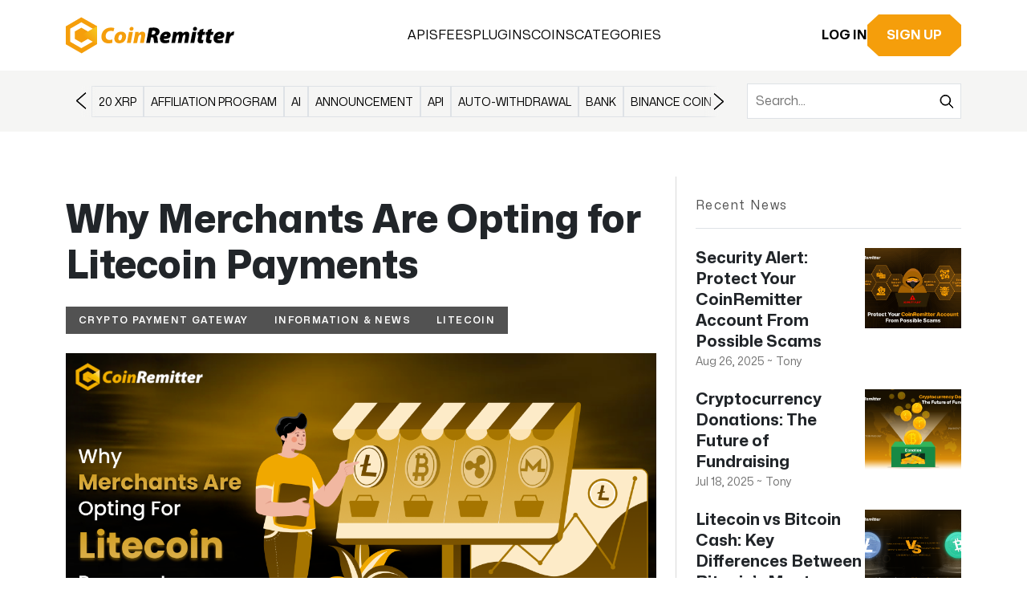

--- FILE ---
content_type: text/html; charset=UTF-8
request_url: https://blog.coinremitter.com/why-merchants-are-opting-for-litecoin-payments/
body_size: 17852
content:
<!doctype html>
<html dir="ltr" lang="en-US" prefix="og: https://ogp.me/ns#">
<head>
	<meta charset="UTF-8">
	<meta name="viewport" content="width=device-width, initial-scale=1.0">
	<link rel="profile" href="https://gmpg.org/xfn/11">
	
		<!-- All in One SEO 4.7.9.1 - aioseo.com -->
	<meta name="description" content="Litecoin has gained significant popularity among merchants. They have always looked for an efficient, secure, and cost-effective payment solution, and Litecoin has stood as a viable option. According to Bitinfocharts, the world witnesses over 6000 Litecoin transactions per hour, which is quite impressive. Let’s discuss all the key reasons why Litecoin is one of the" />
	<meta name="robots" content="max-image-preview:large" />
	<meta name="author" content="Tony"/>
	<link rel="canonical" href="https://blog.coinremitter.com/why-merchants-are-opting-for-litecoin-payments/" />
	<meta name="generator" content="All in One SEO (AIOSEO) 4.7.9.1" />
		<meta property="og:locale" content="en_US" />
		<meta property="og:site_name" content="CoinRemitter - CoinRemitter Blog" />
		<meta property="og:type" content="article" />
		<meta property="og:title" content="Why Merchants Are Opting for Litecoin Payments - CoinRemitter" />
		<meta property="og:description" content="Litecoin has gained significant popularity among merchants. They have always looked for an efficient, secure, and cost-effective payment solution, and Litecoin has stood as a viable option. According to Bitinfocharts, the world witnesses over 6000 Litecoin transactions per hour, which is quite impressive. Let’s discuss all the key reasons why Litecoin is one of the" />
		<meta property="og:url" content="https://blog.coinremitter.com/why-merchants-are-opting-for-litecoin-payments/" />
		<meta property="article:published_time" content="2023-11-29T12:12:55+00:00" />
		<meta property="article:modified_time" content="2023-11-29T12:13:44+00:00" />
		<meta name="twitter:card" content="summary_large_image" />
		<meta name="twitter:title" content="Why Merchants Are Opting for Litecoin Payments - CoinRemitter" />
		<meta name="twitter:description" content="Litecoin has gained significant popularity among merchants. They have always looked for an efficient, secure, and cost-effective payment solution, and Litecoin has stood as a viable option. According to Bitinfocharts, the world witnesses over 6000 Litecoin transactions per hour, which is quite impressive. Let’s discuss all the key reasons why Litecoin is one of the" />
		<script type="application/ld+json" class="aioseo-schema">
			{"@context":"https:\/\/schema.org","@graph":[{"@type":"BlogPosting","@id":"https:\/\/blog.coinremitter.com\/why-merchants-are-opting-for-litecoin-payments\/#blogposting","name":"Why Merchants Are Opting for Litecoin Payments - CoinRemitter","headline":"Why Merchants Are Opting for Litecoin Payments","author":{"@id":"https:\/\/blog.coinremitter.com\/author\/admin\/#author"},"publisher":{"@id":"https:\/\/blog.coinremitter.com\/#organization"},"image":{"@type":"ImageObject","url":"https:\/\/blog.coinremitter.com\/wp-content\/uploads\/2023\/11\/litecoin-.png","width":1200,"height":675,"caption":"Merchants prioritizing Litecoin payments"},"datePublished":"2023-11-29T12:12:55+00:00","dateModified":"2023-11-29T12:13:44+00:00","inLanguage":"en-US","mainEntityOfPage":{"@id":"https:\/\/blog.coinremitter.com\/why-merchants-are-opting-for-litecoin-payments\/#webpage"},"isPartOf":{"@id":"https:\/\/blog.coinremitter.com\/why-merchants-are-opting-for-litecoin-payments\/#webpage"},"articleSection":"crypto payment gateway, Information &amp; News, Litecoin, crypto payment, Cryptocurrency, Litecoin"},{"@type":"BreadcrumbList","@id":"https:\/\/blog.coinremitter.com\/why-merchants-are-opting-for-litecoin-payments\/#breadcrumblist","itemListElement":[{"@type":"ListItem","@id":"https:\/\/blog.coinremitter.com\/#listItem","position":1,"name":"Home","item":"https:\/\/blog.coinremitter.com\/","nextItem":{"@type":"ListItem","@id":"https:\/\/blog.coinremitter.com\/why-merchants-are-opting-for-litecoin-payments\/#listItem","name":"Why Merchants Are Opting for Litecoin Payments"}},{"@type":"ListItem","@id":"https:\/\/blog.coinremitter.com\/why-merchants-are-opting-for-litecoin-payments\/#listItem","position":2,"name":"Why Merchants Are Opting for Litecoin Payments","previousItem":{"@type":"ListItem","@id":"https:\/\/blog.coinremitter.com\/#listItem","name":"Home"}}]},{"@type":"Organization","@id":"https:\/\/blog.coinremitter.com\/#organization","name":"CoinRemitter","description":"CoinRemitter Blog","url":"https:\/\/blog.coinremitter.com\/"},{"@type":"Person","@id":"https:\/\/blog.coinremitter.com\/author\/admin\/#author","url":"https:\/\/blog.coinremitter.com\/author\/admin\/","name":"Tony","image":{"@type":"ImageObject","@id":"https:\/\/blog.coinremitter.com\/why-merchants-are-opting-for-litecoin-payments\/#authorImage","url":"https:\/\/secure.gravatar.com\/avatar\/5d0c14419cb722d7c417f5df236880f71b7196ebd0665487756a1d85858fd3bf?s=96&d=mm&r=g","width":96,"height":96,"caption":"Tony"}},{"@type":"WebPage","@id":"https:\/\/blog.coinremitter.com\/why-merchants-are-opting-for-litecoin-payments\/#webpage","url":"https:\/\/blog.coinremitter.com\/why-merchants-are-opting-for-litecoin-payments\/","name":"Why Merchants Are Opting for Litecoin Payments - CoinRemitter","description":"Litecoin has gained significant popularity among merchants. They have always looked for an efficient, secure, and cost-effective payment solution, and Litecoin has stood as a viable option. According to Bitinfocharts, the world witnesses over 6000 Litecoin transactions per hour, which is quite impressive. Let\u2019s discuss all the key reasons why Litecoin is one of the","inLanguage":"en-US","isPartOf":{"@id":"https:\/\/blog.coinremitter.com\/#website"},"breadcrumb":{"@id":"https:\/\/blog.coinremitter.com\/why-merchants-are-opting-for-litecoin-payments\/#breadcrumblist"},"author":{"@id":"https:\/\/blog.coinremitter.com\/author\/admin\/#author"},"creator":{"@id":"https:\/\/blog.coinremitter.com\/author\/admin\/#author"},"image":{"@type":"ImageObject","url":"https:\/\/blog.coinremitter.com\/wp-content\/uploads\/2023\/11\/litecoin-.png","@id":"https:\/\/blog.coinremitter.com\/why-merchants-are-opting-for-litecoin-payments\/#mainImage","width":1200,"height":675,"caption":"Merchants prioritizing Litecoin payments"},"primaryImageOfPage":{"@id":"https:\/\/blog.coinremitter.com\/why-merchants-are-opting-for-litecoin-payments\/#mainImage"},"datePublished":"2023-11-29T12:12:55+00:00","dateModified":"2023-11-29T12:13:44+00:00"},{"@type":"WebSite","@id":"https:\/\/blog.coinremitter.com\/#website","url":"https:\/\/blog.coinremitter.com\/","name":"CoinRemitter","description":"CoinRemitter Blog","inLanguage":"en-US","publisher":{"@id":"https:\/\/blog.coinremitter.com\/#organization"}}]}
		</script>
		<!-- All in One SEO -->

<link rel='dns-prefetch' href='//cdn.jsdelivr.net' />
<link rel='dns-prefetch' href='//cdnjs.cloudflare.com' />
<link rel='dns-prefetch' href='//www.google.com' />
<link rel='dns-prefetch' href='//www.googletagmanager.com' />
<link rel="alternate" type="application/rss+xml" title="CoinRemitter &raquo; Why Merchants Are Opting for Litecoin Payments Comments Feed" href="https://blog.coinremitter.com/why-merchants-are-opting-for-litecoin-payments/feed/" />
<link rel="alternate" title="oEmbed (JSON)" type="application/json+oembed" href="https://blog.coinremitter.com/wp-json/oembed/1.0/embed?url=https%3A%2F%2Fblog.coinremitter.com%2Fwhy-merchants-are-opting-for-litecoin-payments%2F" />
<link rel="alternate" title="oEmbed (XML)" type="text/xml+oembed" href="https://blog.coinremitter.com/wp-json/oembed/1.0/embed?url=https%3A%2F%2Fblog.coinremitter.com%2Fwhy-merchants-are-opting-for-litecoin-payments%2F&#038;format=xml" />
<style id='wp-img-auto-sizes-contain-inline-css' type='text/css'>
img:is([sizes=auto i],[sizes^="auto," i]){contain-intrinsic-size:3000px 1500px}
/*# sourceURL=wp-img-auto-sizes-contain-inline-css */
</style>
<link rel='stylesheet' id='bootstrap-min-css' href='https://cdn.jsdelivr.net/npm/bootstrap@5.3.2/dist/css/bootstrap.min.css?ver=6.9' type='text/css' media='all' />
<link rel='stylesheet' id='my_custom_css-css' href='https://blog.coinremitter.com/wp-content/themes/coinremitter-theme/style.css?ver=6.9' type='text/css' media='all' />
<style id='wp-emoji-styles-inline-css' type='text/css'>

	img.wp-smiley, img.emoji {
		display: inline !important;
		border: none !important;
		box-shadow: none !important;
		height: 1em !important;
		width: 1em !important;
		margin: 0 0.07em !important;
		vertical-align: -0.1em !important;
		background: none !important;
		padding: 0 !important;
	}
/*# sourceURL=wp-emoji-styles-inline-css */
</style>
<style id='wp-block-library-inline-css' type='text/css'>
:root{--wp-block-synced-color:#7a00df;--wp-block-synced-color--rgb:122,0,223;--wp-bound-block-color:var(--wp-block-synced-color);--wp-editor-canvas-background:#ddd;--wp-admin-theme-color:#007cba;--wp-admin-theme-color--rgb:0,124,186;--wp-admin-theme-color-darker-10:#006ba1;--wp-admin-theme-color-darker-10--rgb:0,107,160.5;--wp-admin-theme-color-darker-20:#005a87;--wp-admin-theme-color-darker-20--rgb:0,90,135;--wp-admin-border-width-focus:2px}@media (min-resolution:192dpi){:root{--wp-admin-border-width-focus:1.5px}}.wp-element-button{cursor:pointer}:root .has-very-light-gray-background-color{background-color:#eee}:root .has-very-dark-gray-background-color{background-color:#313131}:root .has-very-light-gray-color{color:#eee}:root .has-very-dark-gray-color{color:#313131}:root .has-vivid-green-cyan-to-vivid-cyan-blue-gradient-background{background:linear-gradient(135deg,#00d084,#0693e3)}:root .has-purple-crush-gradient-background{background:linear-gradient(135deg,#34e2e4,#4721fb 50%,#ab1dfe)}:root .has-hazy-dawn-gradient-background{background:linear-gradient(135deg,#faaca8,#dad0ec)}:root .has-subdued-olive-gradient-background{background:linear-gradient(135deg,#fafae1,#67a671)}:root .has-atomic-cream-gradient-background{background:linear-gradient(135deg,#fdd79a,#004a59)}:root .has-nightshade-gradient-background{background:linear-gradient(135deg,#330968,#31cdcf)}:root .has-midnight-gradient-background{background:linear-gradient(135deg,#020381,#2874fc)}:root{--wp--preset--font-size--normal:16px;--wp--preset--font-size--huge:42px}.has-regular-font-size{font-size:1em}.has-larger-font-size{font-size:2.625em}.has-normal-font-size{font-size:var(--wp--preset--font-size--normal)}.has-huge-font-size{font-size:var(--wp--preset--font-size--huge)}.has-text-align-center{text-align:center}.has-text-align-left{text-align:left}.has-text-align-right{text-align:right}.has-fit-text{white-space:nowrap!important}#end-resizable-editor-section{display:none}.aligncenter{clear:both}.items-justified-left{justify-content:flex-start}.items-justified-center{justify-content:center}.items-justified-right{justify-content:flex-end}.items-justified-space-between{justify-content:space-between}.screen-reader-text{border:0;clip-path:inset(50%);height:1px;margin:-1px;overflow:hidden;padding:0;position:absolute;width:1px;word-wrap:normal!important}.screen-reader-text:focus{background-color:#ddd;clip-path:none;color:#444;display:block;font-size:1em;height:auto;left:5px;line-height:normal;padding:15px 23px 14px;text-decoration:none;top:5px;width:auto;z-index:100000}html :where(.has-border-color){border-style:solid}html :where([style*=border-top-color]){border-top-style:solid}html :where([style*=border-right-color]){border-right-style:solid}html :where([style*=border-bottom-color]){border-bottom-style:solid}html :where([style*=border-left-color]){border-left-style:solid}html :where([style*=border-width]){border-style:solid}html :where([style*=border-top-width]){border-top-style:solid}html :where([style*=border-right-width]){border-right-style:solid}html :where([style*=border-bottom-width]){border-bottom-style:solid}html :where([style*=border-left-width]){border-left-style:solid}html :where(img[class*=wp-image-]){height:auto;max-width:100%}:where(figure){margin:0 0 1em}html :where(.is-position-sticky){--wp-admin--admin-bar--position-offset:var(--wp-admin--admin-bar--height,0px)}@media screen and (max-width:600px){html :where(.is-position-sticky){--wp-admin--admin-bar--position-offset:0px}}

/*# sourceURL=wp-block-library-inline-css */
</style><style id='wp-block-heading-inline-css' type='text/css'>
h1:where(.wp-block-heading).has-background,h2:where(.wp-block-heading).has-background,h3:where(.wp-block-heading).has-background,h4:where(.wp-block-heading).has-background,h5:where(.wp-block-heading).has-background,h6:where(.wp-block-heading).has-background{padding:1.25em 2.375em}h1.has-text-align-left[style*=writing-mode]:where([style*=vertical-lr]),h1.has-text-align-right[style*=writing-mode]:where([style*=vertical-rl]),h2.has-text-align-left[style*=writing-mode]:where([style*=vertical-lr]),h2.has-text-align-right[style*=writing-mode]:where([style*=vertical-rl]),h3.has-text-align-left[style*=writing-mode]:where([style*=vertical-lr]),h3.has-text-align-right[style*=writing-mode]:where([style*=vertical-rl]),h4.has-text-align-left[style*=writing-mode]:where([style*=vertical-lr]),h4.has-text-align-right[style*=writing-mode]:where([style*=vertical-rl]),h5.has-text-align-left[style*=writing-mode]:where([style*=vertical-lr]),h5.has-text-align-right[style*=writing-mode]:where([style*=vertical-rl]),h6.has-text-align-left[style*=writing-mode]:where([style*=vertical-lr]),h6.has-text-align-right[style*=writing-mode]:where([style*=vertical-rl]){rotate:180deg}
/*# sourceURL=https://blog.coinremitter.com/wp-includes/blocks/heading/style.min.css */
</style>
<style id='wp-block-list-inline-css' type='text/css'>
ol,ul{box-sizing:border-box}:root :where(.wp-block-list.has-background){padding:1.25em 2.375em}
/*# sourceURL=https://blog.coinremitter.com/wp-includes/blocks/list/style.min.css */
</style>
<style id='wp-block-paragraph-inline-css' type='text/css'>
.is-small-text{font-size:.875em}.is-regular-text{font-size:1em}.is-large-text{font-size:2.25em}.is-larger-text{font-size:3em}.has-drop-cap:not(:focus):first-letter{float:left;font-size:8.4em;font-style:normal;font-weight:100;line-height:.68;margin:.05em .1em 0 0;text-transform:uppercase}body.rtl .has-drop-cap:not(:focus):first-letter{float:none;margin-left:.1em}p.has-drop-cap.has-background{overflow:hidden}:root :where(p.has-background){padding:1.25em 2.375em}:where(p.has-text-color:not(.has-link-color)) a{color:inherit}p.has-text-align-left[style*="writing-mode:vertical-lr"],p.has-text-align-right[style*="writing-mode:vertical-rl"]{rotate:180deg}
/*# sourceURL=https://blog.coinremitter.com/wp-includes/blocks/paragraph/style.min.css */
</style>
<style id='global-styles-inline-css' type='text/css'>
:root{--wp--preset--aspect-ratio--square: 1;--wp--preset--aspect-ratio--4-3: 4/3;--wp--preset--aspect-ratio--3-4: 3/4;--wp--preset--aspect-ratio--3-2: 3/2;--wp--preset--aspect-ratio--2-3: 2/3;--wp--preset--aspect-ratio--16-9: 16/9;--wp--preset--aspect-ratio--9-16: 9/16;--wp--preset--color--black: #000000;--wp--preset--color--cyan-bluish-gray: #abb8c3;--wp--preset--color--white: #ffffff;--wp--preset--color--pale-pink: #f78da7;--wp--preset--color--vivid-red: #cf2e2e;--wp--preset--color--luminous-vivid-orange: #ff6900;--wp--preset--color--luminous-vivid-amber: #fcb900;--wp--preset--color--light-green-cyan: #7bdcb5;--wp--preset--color--vivid-green-cyan: #00d084;--wp--preset--color--pale-cyan-blue: #8ed1fc;--wp--preset--color--vivid-cyan-blue: #0693e3;--wp--preset--color--vivid-purple: #9b51e0;--wp--preset--gradient--vivid-cyan-blue-to-vivid-purple: linear-gradient(135deg,rgb(6,147,227) 0%,rgb(155,81,224) 100%);--wp--preset--gradient--light-green-cyan-to-vivid-green-cyan: linear-gradient(135deg,rgb(122,220,180) 0%,rgb(0,208,130) 100%);--wp--preset--gradient--luminous-vivid-amber-to-luminous-vivid-orange: linear-gradient(135deg,rgb(252,185,0) 0%,rgb(255,105,0) 100%);--wp--preset--gradient--luminous-vivid-orange-to-vivid-red: linear-gradient(135deg,rgb(255,105,0) 0%,rgb(207,46,46) 100%);--wp--preset--gradient--very-light-gray-to-cyan-bluish-gray: linear-gradient(135deg,rgb(238,238,238) 0%,rgb(169,184,195) 100%);--wp--preset--gradient--cool-to-warm-spectrum: linear-gradient(135deg,rgb(74,234,220) 0%,rgb(151,120,209) 20%,rgb(207,42,186) 40%,rgb(238,44,130) 60%,rgb(251,105,98) 80%,rgb(254,248,76) 100%);--wp--preset--gradient--blush-light-purple: linear-gradient(135deg,rgb(255,206,236) 0%,rgb(152,150,240) 100%);--wp--preset--gradient--blush-bordeaux: linear-gradient(135deg,rgb(254,205,165) 0%,rgb(254,45,45) 50%,rgb(107,0,62) 100%);--wp--preset--gradient--luminous-dusk: linear-gradient(135deg,rgb(255,203,112) 0%,rgb(199,81,192) 50%,rgb(65,88,208) 100%);--wp--preset--gradient--pale-ocean: linear-gradient(135deg,rgb(255,245,203) 0%,rgb(182,227,212) 50%,rgb(51,167,181) 100%);--wp--preset--gradient--electric-grass: linear-gradient(135deg,rgb(202,248,128) 0%,rgb(113,206,126) 100%);--wp--preset--gradient--midnight: linear-gradient(135deg,rgb(2,3,129) 0%,rgb(40,116,252) 100%);--wp--preset--font-size--small: 13px;--wp--preset--font-size--medium: 20px;--wp--preset--font-size--large: 36px;--wp--preset--font-size--x-large: 42px;--wp--preset--spacing--20: 0.44rem;--wp--preset--spacing--30: 0.67rem;--wp--preset--spacing--40: 1rem;--wp--preset--spacing--50: 1.5rem;--wp--preset--spacing--60: 2.25rem;--wp--preset--spacing--70: 3.38rem;--wp--preset--spacing--80: 5.06rem;--wp--preset--shadow--natural: 6px 6px 9px rgba(0, 0, 0, 0.2);--wp--preset--shadow--deep: 12px 12px 50px rgba(0, 0, 0, 0.4);--wp--preset--shadow--sharp: 6px 6px 0px rgba(0, 0, 0, 0.2);--wp--preset--shadow--outlined: 6px 6px 0px -3px rgb(255, 255, 255), 6px 6px rgb(0, 0, 0);--wp--preset--shadow--crisp: 6px 6px 0px rgb(0, 0, 0);}:where(.is-layout-flex){gap: 0.5em;}:where(.is-layout-grid){gap: 0.5em;}body .is-layout-flex{display: flex;}.is-layout-flex{flex-wrap: wrap;align-items: center;}.is-layout-flex > :is(*, div){margin: 0;}body .is-layout-grid{display: grid;}.is-layout-grid > :is(*, div){margin: 0;}:where(.wp-block-columns.is-layout-flex){gap: 2em;}:where(.wp-block-columns.is-layout-grid){gap: 2em;}:where(.wp-block-post-template.is-layout-flex){gap: 1.25em;}:where(.wp-block-post-template.is-layout-grid){gap: 1.25em;}.has-black-color{color: var(--wp--preset--color--black) !important;}.has-cyan-bluish-gray-color{color: var(--wp--preset--color--cyan-bluish-gray) !important;}.has-white-color{color: var(--wp--preset--color--white) !important;}.has-pale-pink-color{color: var(--wp--preset--color--pale-pink) !important;}.has-vivid-red-color{color: var(--wp--preset--color--vivid-red) !important;}.has-luminous-vivid-orange-color{color: var(--wp--preset--color--luminous-vivid-orange) !important;}.has-luminous-vivid-amber-color{color: var(--wp--preset--color--luminous-vivid-amber) !important;}.has-light-green-cyan-color{color: var(--wp--preset--color--light-green-cyan) !important;}.has-vivid-green-cyan-color{color: var(--wp--preset--color--vivid-green-cyan) !important;}.has-pale-cyan-blue-color{color: var(--wp--preset--color--pale-cyan-blue) !important;}.has-vivid-cyan-blue-color{color: var(--wp--preset--color--vivid-cyan-blue) !important;}.has-vivid-purple-color{color: var(--wp--preset--color--vivid-purple) !important;}.has-black-background-color{background-color: var(--wp--preset--color--black) !important;}.has-cyan-bluish-gray-background-color{background-color: var(--wp--preset--color--cyan-bluish-gray) !important;}.has-white-background-color{background-color: var(--wp--preset--color--white) !important;}.has-pale-pink-background-color{background-color: var(--wp--preset--color--pale-pink) !important;}.has-vivid-red-background-color{background-color: var(--wp--preset--color--vivid-red) !important;}.has-luminous-vivid-orange-background-color{background-color: var(--wp--preset--color--luminous-vivid-orange) !important;}.has-luminous-vivid-amber-background-color{background-color: var(--wp--preset--color--luminous-vivid-amber) !important;}.has-light-green-cyan-background-color{background-color: var(--wp--preset--color--light-green-cyan) !important;}.has-vivid-green-cyan-background-color{background-color: var(--wp--preset--color--vivid-green-cyan) !important;}.has-pale-cyan-blue-background-color{background-color: var(--wp--preset--color--pale-cyan-blue) !important;}.has-vivid-cyan-blue-background-color{background-color: var(--wp--preset--color--vivid-cyan-blue) !important;}.has-vivid-purple-background-color{background-color: var(--wp--preset--color--vivid-purple) !important;}.has-black-border-color{border-color: var(--wp--preset--color--black) !important;}.has-cyan-bluish-gray-border-color{border-color: var(--wp--preset--color--cyan-bluish-gray) !important;}.has-white-border-color{border-color: var(--wp--preset--color--white) !important;}.has-pale-pink-border-color{border-color: var(--wp--preset--color--pale-pink) !important;}.has-vivid-red-border-color{border-color: var(--wp--preset--color--vivid-red) !important;}.has-luminous-vivid-orange-border-color{border-color: var(--wp--preset--color--luminous-vivid-orange) !important;}.has-luminous-vivid-amber-border-color{border-color: var(--wp--preset--color--luminous-vivid-amber) !important;}.has-light-green-cyan-border-color{border-color: var(--wp--preset--color--light-green-cyan) !important;}.has-vivid-green-cyan-border-color{border-color: var(--wp--preset--color--vivid-green-cyan) !important;}.has-pale-cyan-blue-border-color{border-color: var(--wp--preset--color--pale-cyan-blue) !important;}.has-vivid-cyan-blue-border-color{border-color: var(--wp--preset--color--vivid-cyan-blue) !important;}.has-vivid-purple-border-color{border-color: var(--wp--preset--color--vivid-purple) !important;}.has-vivid-cyan-blue-to-vivid-purple-gradient-background{background: var(--wp--preset--gradient--vivid-cyan-blue-to-vivid-purple) !important;}.has-light-green-cyan-to-vivid-green-cyan-gradient-background{background: var(--wp--preset--gradient--light-green-cyan-to-vivid-green-cyan) !important;}.has-luminous-vivid-amber-to-luminous-vivid-orange-gradient-background{background: var(--wp--preset--gradient--luminous-vivid-amber-to-luminous-vivid-orange) !important;}.has-luminous-vivid-orange-to-vivid-red-gradient-background{background: var(--wp--preset--gradient--luminous-vivid-orange-to-vivid-red) !important;}.has-very-light-gray-to-cyan-bluish-gray-gradient-background{background: var(--wp--preset--gradient--very-light-gray-to-cyan-bluish-gray) !important;}.has-cool-to-warm-spectrum-gradient-background{background: var(--wp--preset--gradient--cool-to-warm-spectrum) !important;}.has-blush-light-purple-gradient-background{background: var(--wp--preset--gradient--blush-light-purple) !important;}.has-blush-bordeaux-gradient-background{background: var(--wp--preset--gradient--blush-bordeaux) !important;}.has-luminous-dusk-gradient-background{background: var(--wp--preset--gradient--luminous-dusk) !important;}.has-pale-ocean-gradient-background{background: var(--wp--preset--gradient--pale-ocean) !important;}.has-electric-grass-gradient-background{background: var(--wp--preset--gradient--electric-grass) !important;}.has-midnight-gradient-background{background: var(--wp--preset--gradient--midnight) !important;}.has-small-font-size{font-size: var(--wp--preset--font-size--small) !important;}.has-medium-font-size{font-size: var(--wp--preset--font-size--medium) !important;}.has-large-font-size{font-size: var(--wp--preset--font-size--large) !important;}.has-x-large-font-size{font-size: var(--wp--preset--font-size--x-large) !important;}
/*# sourceURL=global-styles-inline-css */
</style>

<style id='classic-theme-styles-inline-css' type='text/css'>
/*! This file is auto-generated */
.wp-block-button__link{color:#fff;background-color:#32373c;border-radius:9999px;box-shadow:none;text-decoration:none;padding:calc(.667em + 2px) calc(1.333em + 2px);font-size:1.125em}.wp-block-file__button{background:#32373c;color:#fff;text-decoration:none}
/*# sourceURL=/wp-includes/css/classic-themes.min.css */
</style>
<link rel='stylesheet' id='gn-frontend-gnfollow-style-css' href='https://blog.coinremitter.com/wp-content/plugins/gn-publisher/assets/css/gn-frontend-gnfollow.min.css?ver=1.5.20' type='text/css' media='all' />
<script type="text/javascript" src="https://cdn.jsdelivr.net/npm/bootstrap@5.2.3/dist/js/bootstrap.bundle.min.js?ver=6.9" id="bootstrap-minjs-js"></script>
<script type="text/javascript" src="https://cdnjs.cloudflare.com/ajax/libs/jquery/3.7.1/jquery.min.js?ver=6.9" id="jquery-js-js"></script>

<!-- Google tag (gtag.js) snippet added by Site Kit -->
<!-- Google Analytics snippet added by Site Kit -->
<script type="text/javascript" src="https://www.googletagmanager.com/gtag/js?id=GT-NB9WGNS" id="google_gtagjs-js" async></script>
<script type="text/javascript" id="google_gtagjs-js-after">
/* <![CDATA[ */
window.dataLayer = window.dataLayer || [];function gtag(){dataLayer.push(arguments);}
gtag("set","linker",{"domains":["blog.coinremitter.com"]});
gtag("js", new Date());
gtag("set", "developer_id.dZTNiMT", true);
gtag("config", "GT-NB9WGNS");
 window._googlesitekit = window._googlesitekit || {}; window._googlesitekit.throttledEvents = []; window._googlesitekit.gtagEvent = (name, data) => { var key = JSON.stringify( { name, data } ); if ( !! window._googlesitekit.throttledEvents[ key ] ) { return; } window._googlesitekit.throttledEvents[ key ] = true; setTimeout( () => { delete window._googlesitekit.throttledEvents[ key ]; }, 5 ); gtag( "event", name, { ...data, event_source: "site-kit" } ); }; 
//# sourceURL=google_gtagjs-js-after
/* ]]> */
</script>
<link rel="https://api.w.org/" href="https://blog.coinremitter.com/wp-json/" /><link rel="alternate" title="JSON" type="application/json" href="https://blog.coinremitter.com/wp-json/wp/v2/posts/2233" /><link rel="EditURI" type="application/rsd+xml" title="RSD" href="https://blog.coinremitter.com/xmlrpc.php?rsd" />
<meta name="generator" content="WordPress 6.9" />
<link rel='shortlink' href='https://blog.coinremitter.com/?p=2233' />
<meta name="generator" content="Site Kit by Google 1.166.0" /><link rel="amphtml" href="https://blog.coinremitter.com/why-merchants-are-opting-for-litecoin-payments/amp/"><link rel="icon" href="https://blog.coinremitter.com/wp-content/uploads/2024/01/cropped-coinremitter-logo-32x32.png" sizes="32x32" />
<link rel="icon" href="https://blog.coinremitter.com/wp-content/uploads/2024/01/cropped-coinremitter-logo-192x192.png" sizes="192x192" />
<link rel="apple-touch-icon" href="https://blog.coinremitter.com/wp-content/uploads/2024/01/cropped-coinremitter-logo-180x180.png" />
<meta name="msapplication-TileImage" content="https://blog.coinremitter.com/wp-content/uploads/2024/01/cropped-coinremitter-logo-270x270.png" />
</head>
<body class="wp-singular post-template-default single single-post postid-2233 single-format-standard wp-theme-coinremitter-theme">
<div class="loader-wrapper position-fixed top-0 start-0 justify-content-center align-items-center w-100 vh-100 bg-white" style="display: none;">
        <span class="loader"></span>
    </div>



	<main>

<header class="header-area sticky-top bg-white">
    <nav class="navbar navbar-expand-lg bg-white py-3">
        <div class="container">
            <a class="navbar-brand" href="https://blog.coinremitter.com">
                                <img src="https://blog.coinremitter.com/wp-content/themes/coinremitter-theme/images/logo.svg" class="w-100 main-logo" alt="Logo">
            </a>
            <div class="d-flex align-items-center gap-3 d-lg-none">
                <a href="https://merchant.coinremitter.com/signup" class="primary-btn text-uppercase fw-bold">Sign up</a>
                <button class="navbar-toggler border-0 p-0 shadow-none collapsed" type="button"
                    data-bs-toggle="collapse" data-bs-target="#navbarNav" aria-controls="navbarNav"
                    aria-expanded="false" aria-label="Toggle navigation">
                    <span class="navbar-toggler-bars"></span>
                </button>
            </div>

            <div id="navbarNav" class="justify-content-between collapse navbar-collapse">
                <div class="mx-auto"><ul id="menu-hdr_menu" class="navbar-nav mx-auto"><li id="menu-item-1911" class="menu-item menu-item-type-custom menu-item-object-custom menu-item-1911"><a target="_blank" href="https://api.coinremitter.com/docs">APIs</a></li>
<li id="menu-item-1913" class="menu-item menu-item-type-custom menu-item-object-custom menu-item-1913"><a target="_blank" href="https://coinremitter.com/fees">Fees</a></li>
<li id="menu-item-1912" class="menu-item menu-item-type-custom menu-item-object-custom menu-item-1912"><a target="_blank" href="https://coinremitter.com/plugins">Plugins</a></li>
<li id="menu-item-2307" class="menu-item menu-item-type-custom menu-item-object-custom menu-item-2307"><a target="_blank" href="https://coinremitter.com/supported-currencies">Coins</a></li>
<li id="menu-item-2777" class="menu-item menu-item-type-custom menu-item-object-custom menu-item-2777"><a href="https://blog.coinremitter.com/categories/">Categories</a></li>
</ul></div><div class="LoginWrapp"><ul id="menu-hdr_login_menu" class="menu"><li id="menu-item-1914" class="fw-bold menu-item menu-item-type-custom menu-item-object-custom menu-item-1914"><a target="_blank" href="https://merchant.coinremitter.com">Log In</a></li>
<li id="menu-item-1915" class="header-primary-btn menu-item menu-item-type-custom menu-item-object-custom menu-item-1915"><a target="_blank" href="https://merchant.coinremitter.com/signup">Sign Up</a></li>
</ul></div>
            </div>
        </div>
    </nav>
</header>

<div class="light-bg py-3 d-block tags-nav">
    <div class="container">
        <div class="row g-3 align-items-center">
            <div class="col-md-8 col-lg-9">
                <div class="position-relative">
                    <button type="button"
                        class="right-more-arrow-btn btn rounded-0 border-0 position-absolute start-0 top-0 bottom-0">
                        <svg width="14" height="23" viewBox="0 0 14 23" fill="none"
                            xmlns="http://www.w3.org/2000/svg">
                            <path fill-rule="evenodd" clip-rule="evenodd"
                                d="M1 2.12917L11.7805 11.5L1 20.8492L1.46425 21.5L13 11.5L1.45675 1.5L1 2.12917Z"
                                fill="black" stroke="black" />
                        </svg>
                    </button>

                    <div class="d-flex gap-2 align-items-center overflow-auto trending-tags">
                        
                            <a href="https://blog.coinremitter.com/tag/20-xrp/" class="cursor-pointer border p-2 fs-14 flex-shrink-0">
                                20 XRP                            </a>
                        
                            <a href="https://blog.coinremitter.com/tag/affiliation-program/" class="cursor-pointer border p-2 fs-14 flex-shrink-0">
                                Affiliation Program                            </a>
                        
                            <a href="https://blog.coinremitter.com/tag/ai/" class="cursor-pointer border p-2 fs-14 flex-shrink-0">
                                AI                            </a>
                        
                            <a href="https://blog.coinremitter.com/tag/announcement/" class="cursor-pointer border p-2 fs-14 flex-shrink-0">
                                Announcement                            </a>
                        
                            <a href="https://blog.coinremitter.com/tag/api/" class="cursor-pointer border p-2 fs-14 flex-shrink-0">
                                API                            </a>
                        
                            <a href="https://blog.coinremitter.com/tag/auto-withdrawal/" class="cursor-pointer border p-2 fs-14 flex-shrink-0">
                                Auto-Withdrawal                            </a>
                        
                            <a href="https://blog.coinremitter.com/tag/bank/" class="cursor-pointer border p-2 fs-14 flex-shrink-0">
                                Bank                            </a>
                        
                            <a href="https://blog.coinremitter.com/tag/binance-coin/" class="cursor-pointer border p-2 fs-14 flex-shrink-0">
                                Binance Coin                            </a>
                        
                            <a href="https://blog.coinremitter.com/tag/bitcoin/" class="cursor-pointer border p-2 fs-14 flex-shrink-0">
                                Bitcoin                            </a>
                        
                            <a href="https://blog.coinremitter.com/tag/bitcoin-cash/" class="cursor-pointer border p-2 fs-14 flex-shrink-0">
                                Bitcoin cash                            </a>
                        
                            <a href="https://blog.coinremitter.com/tag/bitcoin-etf/" class="cursor-pointer border p-2 fs-14 flex-shrink-0">
                                Bitcoin ETF                            </a>
                        
                            <a href="https://blog.coinremitter.com/tag/blockchain/" class="cursor-pointer border p-2 fs-14 flex-shrink-0">
                                Blockchain                            </a>
                        
                            <a href="https://blog.coinremitter.com/tag/bug-bounty/" class="cursor-pointer border p-2 fs-14 flex-shrink-0">
                                bug bounty                            </a>
                        
                            <a href="https://blog.coinremitter.com/tag/coin-listing/" class="cursor-pointer border p-2 fs-14 flex-shrink-0">
                                Coin Listing                            </a>
                        
                            <a href="https://blog.coinremitter.com/tag/crypto-for-e-commerce/" class="cursor-pointer border p-2 fs-14 flex-shrink-0">
                                crypto for e-commerce                            </a>
                        
                            <a href="https://blog.coinremitter.com/tag/crypto-for-twitter/" class="cursor-pointer border p-2 fs-14 flex-shrink-0">
                                crypto for twitter                            </a>
                        
                            <a href="https://blog.coinremitter.com/tag/crypto-payment/" class="cursor-pointer border p-2 fs-14 flex-shrink-0">
                                crypto payment                            </a>
                        
                            <a href="https://blog.coinremitter.com/tag/crypto-payment-for-business/" class="cursor-pointer border p-2 fs-14 flex-shrink-0">
                                crypto payment for business                            </a>
                        
                            <a href="https://blog.coinremitter.com/tag/crypto-payment-gateway/" class="cursor-pointer border p-2 fs-14 flex-shrink-0">
                                crypto payment gateway                            </a>
                        
                            <a href="https://blog.coinremitter.com/tag/crypto-payments/" class="cursor-pointer border p-2 fs-14 flex-shrink-0">
                                crypto payments                            </a>
                        
                            <a href="https://blog.coinremitter.com/tag/cryptocurrency/" class="cursor-pointer border p-2 fs-14 flex-shrink-0">
                                Cryptocurrency                            </a>
                        
                            <a href="https://blog.coinremitter.com/tag/currency-swap/" class="cursor-pointer border p-2 fs-14 flex-shrink-0">
                                Currency Swap                            </a>
                        
                            <a href="https://blog.coinremitter.com/tag/dash/" class="cursor-pointer border p-2 fs-14 flex-shrink-0">
                                Dash                            </a>
                        
                            <a href="https://blog.coinremitter.com/tag/defi/" class="cursor-pointer border p-2 fs-14 flex-shrink-0">
                                DeFi                            </a>
                        
                            <a href="https://blog.coinremitter.com/tag/earn/" class="cursor-pointer border p-2 fs-14 flex-shrink-0">
                                Earn                            </a>
                        
                            <a href="https://blog.coinremitter.com/tag/ecommerce/" class="cursor-pointer border p-2 fs-14 flex-shrink-0">
                                Ecommerce                            </a>
                        
                            <a href="https://blog.coinremitter.com/tag/erc20/" class="cursor-pointer border p-2 fs-14 flex-shrink-0">
                                ERC20                            </a>
                        
                            <a href="https://blog.coinremitter.com/tag/etfs/" class="cursor-pointer border p-2 fs-14 flex-shrink-0">
                                ETFs                            </a>
                        
                            <a href="https://blog.coinremitter.com/tag/ethereum/" class="cursor-pointer border p-2 fs-14 flex-shrink-0">
                                Ethereum                            </a>
                        
                            <a href="https://blog.coinremitter.com/tag/external-address/" class="cursor-pointer border p-2 fs-14 flex-shrink-0">
                                External Address                            </a>
                        
                            <a href="https://blog.coinremitter.com/tag/facebook-cryptocurrency/" class="cursor-pointer border p-2 fs-14 flex-shrink-0">
                                Facebook Cryptocurrency                            </a>
                        
                            <a href="https://blog.coinremitter.com/tag/fee/" class="cursor-pointer border p-2 fs-14 flex-shrink-0">
                                Fee                            </a>
                        
                            <a href="https://blog.coinremitter.com/tag/future-of-cryptocurrency/" class="cursor-pointer border p-2 fs-14 flex-shrink-0">
                                Future Of Cryptocurrency                            </a>
                        
                            <a href="https://blog.coinremitter.com/tag/gas-station/" class="cursor-pointer border p-2 fs-14 flex-shrink-0">
                                Gas Station                            </a>
                        
                            <a href="https://blog.coinremitter.com/tag/gateway-plugins/" class="cursor-pointer border p-2 fs-14 flex-shrink-0">
                                Gateway plugins                            </a>
                        
                            <a href="https://blog.coinremitter.com/tag/halving/" class="cursor-pointer border p-2 fs-14 flex-shrink-0">
                                Halving                            </a>
                        
                            <a href="https://blog.coinremitter.com/tag/invoice-creation/" class="cursor-pointer border p-2 fs-14 flex-shrink-0">
                                Invoice Creation                            </a>
                        
                            <a href="https://blog.coinremitter.com/tag/knowledge/" class="cursor-pointer border p-2 fs-14 flex-shrink-0">
                                Knowledge                            </a>
                        
                            <a href="https://blog.coinremitter.com/tag/laravel/" class="cursor-pointer border p-2 fs-14 flex-shrink-0">
                                Laravel                            </a>
                        
                            <a href="https://blog.coinremitter.com/tag/litecoin/" class="cursor-pointer border p-2 fs-14 flex-shrink-0">
                                Litecoin                            </a>
                        
                            <a href="https://blog.coinremitter.com/tag/magento/" class="cursor-pointer border p-2 fs-14 flex-shrink-0">
                                Magento                            </a>
                        
                            <a href="https://blog.coinremitter.com/tag/make-money/" class="cursor-pointer border p-2 fs-14 flex-shrink-0">
                                Make Money                            </a>
                        
                            <a href="https://blog.coinremitter.com/tag/opencart/" class="cursor-pointer border p-2 fs-14 flex-shrink-0">
                                Opencart                            </a>
                        
                            <a href="https://blog.coinremitter.com/tag/payment-gateway/" class="cursor-pointer border p-2 fs-14 flex-shrink-0">
                                Payment Gateway                            </a>
                        
                            <a href="https://blog.coinremitter.com/tag/popular/" class="cursor-pointer border p-2 fs-14 flex-shrink-0">
                                popular                            </a>
                        
                            <a href="https://blog.coinremitter.com/tag/security/" class="cursor-pointer border p-2 fs-14 flex-shrink-0">
                                Security                            </a>
                        
                            <a href="https://blog.coinremitter.com/tag/stablecoin/" class="cursor-pointer border p-2 fs-14 flex-shrink-0">
                                Stablecoin                            </a>
                        
                            <a href="https://blog.coinremitter.com/tag/test-coin/" class="cursor-pointer border p-2 fs-14 flex-shrink-0">
                                Test Coin                            </a>
                        
                            <a href="https://blog.coinremitter.com/tag/tether/" class="cursor-pointer border p-2 fs-14 flex-shrink-0">
                                Tether                            </a>
                        
                            <a href="https://blog.coinremitter.com/tag/token-burning/" class="cursor-pointer border p-2 fs-14 flex-shrink-0">
                                Token Burning                            </a>
                        
                            <a href="https://blog.coinremitter.com/tag/transaction/" class="cursor-pointer border p-2 fs-14 flex-shrink-0">
                                Transaction                            </a>
                        
                            <a href="https://blog.coinremitter.com/tag/twitter/" class="cursor-pointer border p-2 fs-14 flex-shrink-0">
                                twitter                            </a>
                        
                            <a href="https://blog.coinremitter.com/tag/usdt/" class="cursor-pointer border p-2 fs-14 flex-shrink-0">
                                USDT                            </a>
                        
                            <a href="https://blog.coinremitter.com/tag/usdt-erc20/" class="cursor-pointer border p-2 fs-14 flex-shrink-0">
                                USDT ERC20                            </a>
                        
                            <a href="https://blog.coinremitter.com/tag/coinremitter-wallet/" class="cursor-pointer border p-2 fs-14 flex-shrink-0">
                                Wallet                            </a>
                        
                            <a href="https://blog.coinremitter.com/tag/webhook/" class="cursor-pointer border p-2 fs-14 flex-shrink-0">
                                Webhook                            </a>
                        
                            <a href="https://blog.coinremitter.com/tag/woocommerce/" class="cursor-pointer border p-2 fs-14 flex-shrink-0">
                                woocommerce                            </a>
                        
                            <a href="https://blog.coinremitter.com/tag/wordpress/" class="cursor-pointer border p-2 fs-14 flex-shrink-0">
                                Wordpress                            </a>
                        
                            <a href="https://blog.coinremitter.com/tag/xrp/" class="cursor-pointer border p-2 fs-14 flex-shrink-0">
                                XRP                            </a>
                        
                            <a href="https://blog.coinremitter.com/tag/yield-farming/" class="cursor-pointer border p-2 fs-14 flex-shrink-0">
                                Yield Farming                            </a>
                        

                    </div>
                    <button type="button"
                        class="more-arrow-btn btn rounded-0 border-0 position-absolute end-0 top-0 bottom-0">
                        <svg width="14" height="23" viewBox="0 0 14 23" fill="none"
                            xmlns="http://www.w3.org/2000/svg">
                            <path fill-rule="evenodd" clip-rule="evenodd"
                                d="M1 2.12917L11.7805 11.5L1 20.8492L1.46425 21.5L13 11.5L1.45675 1.5L1 2.12917Z"
                                fill="black" stroke="black" />
                        </svg>
                    </button>
                </div>
            </div>
            <div class="col-md-4 col-lg-3">
                <div class="bg-white d-flex justify-content-between gap-1 p-2 border w-100">
                    <form role="search" method="get" id="searchform" class="searchform d-flex justify-content-between w-100" action="https://blog.coinremitter.com">
                        <input type="text" class="border-0 bg-transparent w-100" placeholder="Search..." value="" name="s" id="s">
                        <button type="submit" class="btn p-0 rounded-0 border-0">
                            <svg width="18" height="18" viewBox="0 0 18 18" fill="none"
                                xmlns="http://www.w3.org/2000/svg">
                                <path fill-rule="evenodd" clip-rule="evenodd"
                                    d="M11.5687 11.54C10.4467 12.5513 8.96133 13.1667 7.33333 13.1667C3.838 13.1667 1 10.3287 1 6.83333C1 3.338 3.838 0.5 7.33333 0.5C10.8287 0.5 13.6667 3.338 13.6667 6.83333C13.6667 8.46133 13.0513 9.94667 12.04 11.0687L17 16.0287L16.5287 16.5L11.5687 11.54ZM7.33333 1.16667C10.4607 1.16667 13 3.706 13 6.83333C13 9.96067 10.4607 12.5 7.33333 12.5C4.206 12.5 1.66667 9.96067 1.66667 6.83333C1.66667 3.706 4.206 1.16667 7.33333 1.16667Z"
                                    fill="black" stroke="black" />
                            </svg>
                        </button>
                    </form>
                </div>
            </div>
        </div>
    </div>
</div>
		<div class="c-header--desktop l-section__container js-simple-container"></div>

<div class="individual-blog-panel bg-white">
    <div class="container">
        <div class="row g-4">
            <div class="col-xl-8 col-lg-7">
                <div class="individual-blog">
                    <h1 class="h1 section-title m-0">Why Merchants Are Opting for Litecoin Payments</h1>
                    <div class="d-flex flex-wrap gap-2 my-4">
                                                    <a href="https://blog.coinremitter.com/category/crypto-payment-gateway/"
                                class="blog-category text-uppercase fw-semibold px-3 py-2 text-white">crypto payment gateway</a>
                                                    <a href="https://blog.coinremitter.com/category/knowledge-understand-modern-changes/"
                                class="blog-category text-uppercase fw-semibold px-3 py-2 text-white">Information &amp; News</a>
                                                    <a href="https://blog.coinremitter.com/category/litecoin/"
                                class="blog-category text-uppercase fw-semibold px-3 py-2 text-white">Litecoin</a>
                          
                    </div>
                    <div class="blog-img mb-4">
                        <img width="1200" height="675" src="https://blog.coinremitter.com/wp-content/uploads/2023/11/litecoin-.png" class="w-100 img-fluid wp-post-image" alt="Merchants prioritizing Litecoin payments" decoding="async" fetchpriority="high" srcset="https://blog.coinremitter.com/wp-content/uploads/2023/11/litecoin-.png 1200w, https://blog.coinremitter.com/wp-content/uploads/2023/11/litecoin--300x169.png 300w, https://blog.coinremitter.com/wp-content/uploads/2023/11/litecoin--1024x576.png 1024w, https://blog.coinremitter.com/wp-content/uploads/2023/11/litecoin--768x432.png 768w, https://blog.coinremitter.com/wp-content/uploads/2023/11/litecoin--1170x658.png 1170w" sizes="(max-width: 1200px) 100vw, 1200px" />                    </div>
                    <!-- post content start -->
                    
<p>Litecoin has gained significant popularity among merchants. They have always looked for an efficient, secure, and cost-effective payment solution, and Litecoin has stood as a viable option. According to Bitinfocharts, the world witnesses over 6000 Litecoin transactions per hour, which is quite impressive. Let’s discuss all the key reasons why Litecoin is one of the most favorite cryptocurrencies for making <strong><a rel="noreferrer noopener" href="https://blog.coinremitter.com/accepting-crypto-payments-with-coinremitter-an-ultimate-guide-for-merchants/" data-type="URL" data-id="https://blog.coinremitter.com/accepting-crypto-payments-with-coinremitter-an-ultimate-guide-for-merchants/" target="_blank">crypto payments</a></strong>:</p>



<ul class="wp-block-list"><li>Speedy &amp; Inexpensive Transactions</li><li>Enhanced Privacy &amp; Security</li><li>Layer 2 Solutions for Scalability</li><li>Tokenization and Asset Management</li><li>Cross-Chain Assets</li><li>Sustainability Considerations</li><li>Community Engagement and Growth</li></ul>



<h2 class="wp-block-heading">Speedy &amp; Inexpensive Transactions</h2>



<p>High-volume merchants can have a responsive and scalable solution with Litecoin. The average transaction speed of Litecoin is 56 TPS. The reason behind such faster transaction speed is Litecoin’s block time, which ranges around 2.5 minutes, which makes it a more reliable option than Bitcoin for processing crypto payments.</p>



<p>Also, Litecoin can be transacted by spending transaction fees below $0.10. Please note that the transaction fees have consistently remained below $0.10, which is a big thumbs up! Merchants have always admired speedy and inexpensive <a href="https://blog.coinremitter.com/how-to-accept-litecoin-payments/" data-type="URL" data-id="https://blog.coinremitter.com/how-to-accept-litecoin-payments/" target="_blank" rel="noreferrer noopener">Litecoin payments </a>and preferred using crypto payment gateways supporting Litecoin.</p>



<h3 class="wp-block-heading">Enhanced Privacy &amp; Security</h3>



<p>Litecoin offers additional privacy features, such as Confidential Transactions (CT) and MimbleWimble. The CT feature generates a Confidential Transaction address, which is a hash of the Litecoin wallet address and a blinding key. A blinding key hides some sensitive information such as wallet address and transaction amount. Whereas MimbleWimble allows individuals to add Litecoin assets to ‘Extention Blocks’, focusing on hiding transaction information.</p>



<p>Merchants who are concerned about security while accepting crypto payments usually prefer to rely on Litecoin’s security measures. Litecoin&#8217;s Scrypt Algorithm reduces vulnerabilities associated with other hashing algorithms.</p>



<h3 class="wp-block-heading">Layer 2 Solutions for Scalability</h3>



<p>Litecoin enables the integration of the lightning network, which enhances Litecoin’s scalability. This means individuals can process microtransactions by spending minimal fees, which allows retailers to step into the world of crypto payments. The lightning network has shown some impressive results. Over 2500 active nodes participate to provide individuals with better scalability for Litecoin transactions. Layer 2 solutions make Litecoin payments highly preferable for merchants dealing with high-frequency, low-value transactions.</p>



<h3 class="wp-block-heading">Tokenization and Asset Management</h3>



<p>Litecoin is compatible with various tokenization protocols, which leads to the creation of various Litecoin-based tokens. There are over 600,000 LTC locked in the tokenized ecosystem, which lets merchants explore innovative ways to leverage tokenized assets for improved liquidity and financial flexibility. Businesses interested in crypto payments can explore innovative financial instruments, manage digital assets, and enhance liquidity within their ecosystems, thanks to Litecoin’s tokenization and asset management.</p>



<h3 class="wp-block-heading">Cross-Chain Assets</h3>



<p>Litecoin is cross-chain interoperable with the wrapped Litecoin (wLTC) project. This exploration opens ways for effortless value transfers within different blockchain networks. Over 6,000 wLTC tokens have been minted so far, which indicates a growing interest in cross-chain capabilities. Merchants admire value transfers between different blockchain networks for the sake of flexibility in their financial operations.</p>



<h3 class="wp-block-heading">Sustainability Considerations</h3>



<p>The shift towards sustainability has always been a concern for many businesses. But environmentally conscious merchants have always hailed the sustainable approach with Litecoin payments. Litecoin possesses energy-efficient mining practices. Its energy consumption rate is 18,000 times lower than Bitcoin’s. Litecoin’s sustainability considerations have attracted more merchants to accept it as a payment and some other service providers like crypto exchanges and <strong><a rel="noreferrer noopener" href="https://blog.coinremitter.com/what-is-best-for-e-commerce-to-accept-cryptocurrency/" data-type="URL" data-id="https://blog.coinremitter.com/what-is-best-for-e-commerce-to-accept-cryptocurrency/" target="_blank">crypto payment gateways</a> </strong>to support Litecoin.</p>



<h3 class="wp-block-heading">Community Engagement and Growth</h3>



<p>Litecoin&#8217;s active community plays a crucial role in its merchant adoption. Some impressive numbers can show the Litecoin community’s contribution to its adoption. With over 350,000 members on Litecoin Subreddit and over 1 million followers on its official Twitter handle, merchants who are accepting crypto payments expect increased brand visibility and customer engagement with Litecoin payments.</p>



<h3 class="wp-block-heading">Conclusion</h3>



<p>Merchants seeking efficient, secure, flexible, and cost-effective crypto payment solutions have considered Litecoin for accepting payments. As most merchants and service providers like crypto exchanges or crypto payment gateways prioritize all these factors, Litecoin&#8217;s impressive features make it stand as a reliable choice.</p>
                    <!-- post content end -->
                    <div class="border-top my-4 pt-4">
                        <div class="d-flex flex-wrap gap-2">
                                                            <a href="https://blog.coinremitter.com/tag/crypto-payment/"
                                    class="blog-tag text-capitalize py-2 px-3 border">crypto payment</a>
                                                            <a href="https://blog.coinremitter.com/tag/cryptocurrency/"
                                    class="blog-tag text-capitalize py-2 px-3 border">Cryptocurrency</a>
                                                            <a href="https://blog.coinremitter.com/tag/litecoin/"
                                    class="blog-tag text-capitalize py-2 px-3 border">Litecoin</a>
                            
                        </div>
                    </div>
                                                <p class="blog-date-author mb-4 fw-bold fs-6"><span>Nov 29, 2023</span> ~ <span>Tony</span></p>
                                    </div>
            </div>

            <div class="col-xl-4 col-lg-5">
                <div class="sidebar-panel position-sticky top-0 ps-lg-4">
                    <div class="row g-4">
                        <div class="col-md-6 col-lg-12">
                            <p class="blog-category w-100 border-bottom pb-3 mb-4">Recent News</p>
                            <div class="row g-4">
                                                                                                        <div class="col-12">
                                            <div class="category-blog">
                                                <div
                                                    class="d-flex justify-content-between flex-wrap flex-sm-nowrap gap-2">
                                                    <div>
                                                        <a href="https://blog.coinremitter.com/security-alert-protect-your-coinremitter-account-from-possible-scams/" class="h5 fw-bold mb-1">Security Alert: Protect Your CoinRemitter Account From Possible Scams</a>
                                                        <p class="blog-date-author m-0"><span>Aug 26, 2025</span> ~ <span>Tony</span>
                                                        </p>
                                                    </div>
                                                    <a href="https://blog.coinremitter.com/security-alert-protect-your-coinremitter-account-from-possible-scams/">
                                                        <img width="1200" height="675" src="https://blog.coinremitter.com/wp-content/uploads/2025/08/Security-Alert-1.png" class="object-fit-cover wp-post-image" alt="Account Protection from Possible Scam" decoding="async" loading="lazy" srcset="https://blog.coinremitter.com/wp-content/uploads/2025/08/Security-Alert-1.png 1200w, https://blog.coinremitter.com/wp-content/uploads/2025/08/Security-Alert-1-300x169.png 300w, https://blog.coinremitter.com/wp-content/uploads/2025/08/Security-Alert-1-1024x576.png 1024w, https://blog.coinremitter.com/wp-content/uploads/2025/08/Security-Alert-1-768x432.png 768w" sizes="auto, (max-width: 1200px) 100vw, 1200px" />                                                    </a>
                                                </div>
                                            </div>
                                        </div>
                                                                        <div class="col-12">
                                            <div class="category-blog">
                                                <div
                                                    class="d-flex justify-content-between flex-wrap flex-sm-nowrap gap-2">
                                                    <div>
                                                        <a href="https://blog.coinremitter.com/cryptocurrency-donations-the-future-of-fundraising/" class="h5 fw-bold mb-1">Cryptocurrency Donations: The Future of Fundraising</a>
                                                        <p class="blog-date-author m-0"><span>Jul 18, 2025</span> ~ <span>Tony</span>
                                                        </p>
                                                    </div>
                                                    <a href="https://blog.coinremitter.com/cryptocurrency-donations-the-future-of-fundraising/">
                                                        <img width="1200" height="675" src="https://blog.coinremitter.com/wp-content/uploads/2025/07/blog-banner-36.png" class="object-fit-cover wp-post-image" alt="Cryptocurrency Donations" decoding="async" loading="lazy" srcset="https://blog.coinremitter.com/wp-content/uploads/2025/07/blog-banner-36.png 1200w, https://blog.coinremitter.com/wp-content/uploads/2025/07/blog-banner-36-300x169.png 300w, https://blog.coinremitter.com/wp-content/uploads/2025/07/blog-banner-36-1024x576.png 1024w, https://blog.coinremitter.com/wp-content/uploads/2025/07/blog-banner-36-768x432.png 768w" sizes="auto, (max-width: 1200px) 100vw, 1200px" />                                                    </a>
                                                </div>
                                            </div>
                                        </div>
                                                                        <div class="col-12">
                                            <div class="category-blog">
                                                <div
                                                    class="d-flex justify-content-between flex-wrap flex-sm-nowrap gap-2">
                                                    <div>
                                                        <a href="https://blog.coinremitter.com/litecoin-vs-bitcoin-cash-key-differences-between-bitcoins-most-popular-forks/" class="h5 fw-bold mb-1">Litecoin vs Bitcoin Cash: Key Differences Between Bitcoin&#8217;s Most Popular Forks</a>
                                                        <p class="blog-date-author m-0"><span>Jul 04, 2025</span> ~ <span>Tony</span>
                                                        </p>
                                                    </div>
                                                    <a href="https://blog.coinremitter.com/litecoin-vs-bitcoin-cash-key-differences-between-bitcoins-most-popular-forks/">
                                                        <img width="1200" height="675" src="https://blog.coinremitter.com/wp-content/uploads/2025/07/Litecoin-vs-Bitcoin-Cash-2.png" class="object-fit-cover wp-post-image" alt="Litecoin vs Bitcoin Cash" decoding="async" loading="lazy" srcset="https://blog.coinremitter.com/wp-content/uploads/2025/07/Litecoin-vs-Bitcoin-Cash-2.png 1200w, https://blog.coinremitter.com/wp-content/uploads/2025/07/Litecoin-vs-Bitcoin-Cash-2-300x169.png 300w, https://blog.coinremitter.com/wp-content/uploads/2025/07/Litecoin-vs-Bitcoin-Cash-2-1024x576.png 1024w, https://blog.coinremitter.com/wp-content/uploads/2025/07/Litecoin-vs-Bitcoin-Cash-2-768x432.png 768w" sizes="auto, (max-width: 1200px) 100vw, 1200px" />                                                    </a>
                                                </div>
                                            </div>
                                        </div>
                                                                        <div class="col-12">
                                            <div class="category-blog">
                                                <div
                                                    class="d-flex justify-content-between flex-wrap flex-sm-nowrap gap-2">
                                                    <div>
                                                        <a href="https://blog.coinremitter.com/what-is-coinremitters-payment-page-widget-how-to-accept-payment-in-crypto-using-it/" class="h5 fw-bold mb-1">What is CoinRemitter’s “Payment Page Widget”? How to Accept Payment in Crypto Using It</a>
                                                        <p class="blog-date-author m-0"><span>Jun 10, 2025</span> ~ <span>Tony</span>
                                                        </p>
                                                    </div>
                                                    <a href="https://blog.coinremitter.com/what-is-coinremitters-payment-page-widget-how-to-accept-payment-in-crypto-using-it/">
                                                        <img width="1200" height="675" src="https://blog.coinremitter.com/wp-content/uploads/2025/06/blog-banner-32.png" class="object-fit-cover wp-post-image" alt="CoinRemitter Payment Page Widget" decoding="async" loading="lazy" srcset="https://blog.coinremitter.com/wp-content/uploads/2025/06/blog-banner-32.png 1200w, https://blog.coinremitter.com/wp-content/uploads/2025/06/blog-banner-32-300x169.png 300w, https://blog.coinremitter.com/wp-content/uploads/2025/06/blog-banner-32-1024x576.png 1024w, https://blog.coinremitter.com/wp-content/uploads/2025/06/blog-banner-32-768x432.png 768w" sizes="auto, (max-width: 1200px) 100vw, 1200px" />                                                    </a>
                                                </div>
                                            </div>
                                        </div>
                                                                        <div class="col-12">
                                            <div class="category-blog">
                                                <div
                                                    class="d-flex justify-content-between flex-wrap flex-sm-nowrap gap-2">
                                                    <div>
                                                        <a href="https://blog.coinremitter.com/why-more-eu-companies-are-accepting-stablecoins-using-coinremitter/" class="h5 fw-bold mb-1">Why More EU Companies Are Accepting Stablecoins Using CoinRemitter</a>
                                                        <p class="blog-date-author m-0"><span>Mar 28, 2025</span> ~ <span>Tony</span>
                                                        </p>
                                                    </div>
                                                    <a href="https://blog.coinremitter.com/why-more-eu-companies-are-accepting-stablecoins-using-coinremitter/">
                                                        <img width="1200" height="675" src="https://blog.coinremitter.com/wp-content/uploads/2025/03/blog-banner-22-min-1.png" class="object-fit-cover wp-post-image" alt="" decoding="async" loading="lazy" srcset="https://blog.coinremitter.com/wp-content/uploads/2025/03/blog-banner-22-min-1.png 1200w, https://blog.coinremitter.com/wp-content/uploads/2025/03/blog-banner-22-min-1-300x169.png 300w, https://blog.coinremitter.com/wp-content/uploads/2025/03/blog-banner-22-min-1-1024x576.png 1024w, https://blog.coinremitter.com/wp-content/uploads/2025/03/blog-banner-22-min-1-768x432.png 768w" sizes="auto, (max-width: 1200px) 100vw, 1200px" />                                                    </a>
                                                </div>
                                            </div>
                                        </div>
                                                            </div>
                        </div>

                        <div class="col-md-6 col-lg-12">
                            <p class="blog-category w-100 border-bottom pb-3 mb-4">Explore Categories</p>
                            <ul class="list-unstyled explore-cateogary">
                                                                    <li><a href="https://blog.coinremitter.com/category/ai/" class="text-capitalize fs-5">
                                            <svg xmlns="http://www.w3.org/2000/svg" class="me-2" width="24"
                                                height="24" viewBox="0 0 24 24" fill="none">
                                                <path d="M24 12L15 4V10H0V14H15V20L24 12Z" fill="#F59E0B" />
                                            </svg>
                                            AI</a>
                                    </li>
                                                                    <li><a href="https://blog.coinremitter.com/category/new-updates-about-coinremitter/" class="text-capitalize fs-5">
                                            <svg xmlns="http://www.w3.org/2000/svg" class="me-2" width="24"
                                                height="24" viewBox="0 0 24 24" fill="none">
                                                <path d="M24 12L15 4V10H0V14H15V20L24 12Z" fill="#F59E0B" />
                                            </svg>
                                            Announcement &amp; Updates</a>
                                    </li>
                                                                    <li><a href="https://blog.coinremitter.com/category/crypto-payment-gateway/" class="text-capitalize fs-5">
                                            <svg xmlns="http://www.w3.org/2000/svg" class="me-2" width="24"
                                                height="24" viewBox="0 0 24 24" fill="none">
                                                <path d="M24 12L15 4V10H0V14H15V20L24 12Z" fill="#F59E0B" />
                                            </svg>
                                            crypto payment gateway</a>
                                    </li>
                                                                    <li><a href="https://blog.coinremitter.com/category/crypto-payment-plugins/" class="text-capitalize fs-5">
                                            <svg xmlns="http://www.w3.org/2000/svg" class="me-2" width="24"
                                                height="24" viewBox="0 0 24 24" fill="none">
                                                <path d="M24 12L15 4V10H0V14H15V20L24 12Z" fill="#F59E0B" />
                                            </svg>
                                            Crypto payment plugins</a>
                                    </li>
                                                                    <li><a href="https://blog.coinremitter.com/category/crypto-payments/" class="text-capitalize fs-5">
                                            <svg xmlns="http://www.w3.org/2000/svg" class="me-2" width="24"
                                                height="24" viewBox="0 0 24 24" fill="none">
                                                <path d="M24 12L15 4V10H0V14H15V20L24 12Z" fill="#F59E0B" />
                                            </svg>
                                            Crypto Payments</a>
                                    </li>
                                                                    <li><a href="https://blog.coinremitter.com/category/cryptocurrency/" class="text-capitalize fs-5">
                                            <svg xmlns="http://www.w3.org/2000/svg" class="me-2" width="24"
                                                height="24" viewBox="0 0 24 24" fill="none">
                                                <path d="M24 12L15 4V10H0V14H15V20L24 12Z" fill="#F59E0B" />
                                            </svg>
                                            Cryptocurrency</a>
                                    </li>
                                                                    <li><a href="https://blog.coinremitter.com/category/knowledge-understand-modern-changes/" class="text-capitalize fs-5">
                                            <svg xmlns="http://www.w3.org/2000/svg" class="me-2" width="24"
                                                height="24" viewBox="0 0 24 24" fill="none">
                                                <path d="M24 12L15 4V10H0V14H15V20L24 12Z" fill="#F59E0B" />
                                            </svg>
                                            Information &amp; News</a>
                                    </li>
                                                                    <li><a href="https://blog.coinremitter.com/category/litecoin/" class="text-capitalize fs-5">
                                            <svg xmlns="http://www.w3.org/2000/svg" class="me-2" width="24"
                                                height="24" viewBox="0 0 24 24" fill="none">
                                                <path d="M24 12L15 4V10H0V14H15V20L24 12Z" fill="#F59E0B" />
                                            </svg>
                                            Litecoin</a>
                                    </li>
                                                                    <li><a href="https://blog.coinremitter.com/category/payment-gateway/" class="text-capitalize fs-5">
                                            <svg xmlns="http://www.w3.org/2000/svg" class="me-2" width="24"
                                                height="24" viewBox="0 0 24 24" fill="none">
                                                <path d="M24 12L15 4V10H0V14H15V20L24 12Z" fill="#F59E0B" />
                                            </svg>
                                            Payment Gateway</a>
                                    </li>
                                                                    <li><a href="https://blog.coinremitter.com/category/tutorial-and-how-to-use-coinremitter/" class="text-capitalize fs-5">
                                            <svg xmlns="http://www.w3.org/2000/svg" class="me-2" width="24"
                                                height="24" viewBox="0 0 24 24" fill="none">
                                                <path d="M24 12L15 4V10H0V14H15V20L24 12Z" fill="#F59E0B" />
                                            </svg>
                                            Tutorials</a>
                                    </li>
                                                                    <li><a href="https://blog.coinremitter.com/category/wallet-coinremitter/" class="text-capitalize fs-5">
                                            <svg xmlns="http://www.w3.org/2000/svg" class="me-2" width="24"
                                                height="24" viewBox="0 0 24 24" fill="none">
                                                <path d="M24 12L15 4V10H0V14H15V20L24 12Z" fill="#F59E0B" />
                                            </svg>
                                            Wallet</a>
                                    </li>
                                
                            </ul>
                        </div>
                       
                    </div>
                </div>
            </div>

        </div>
    </div>
</div>



<div class="cta-section">
    <div class="container primary-bg">
        <div class="text-center py-4 py-lg-5">
            <p class="display-4 text-white mb-4 fw-bolder">
                Over 38,000 merchants are using CoinRemitter
            </p>
            <a href="https://merchant.coinremitter.com/signup" class="primary-btn secondary-btn bg-white">
                <span class="text-black">Join them now</span>
            </a>
        </div>
    </div>
</div>

<footer class="bg-black">
    <div class="inner-gap">
        <div class="container">
            <div class="row align-items-center g-3">
                <div class="col-lg-6">
                    <h2 class="fw-light display-6 text-white m-0">Stay up to date with<br
                            class="d-none d-lg-inline-block"> our Newsletter</h2>
                </div>
                <div class="col-lg-6">
                    <div class="d-md-flex p-2 p-sm-3 border border-white w-100 justify-content-between">
                        <!-- Form start -->
                        <form id="subscribe-form" class="d-flex flex-column flex-md-row w-100 justify-content-between" method="POST" action="">
                            <input type="text" name="user_email" placeholder="Enter your e-mail"
                                class="p-2 w-100 text-white fs-4 bg-transparent border-0 placeholder-opacity-75" required>
                            <div class="text-end flex-shrink-0">
                                <button type="submit" class="primary-btn secondary-btn subscribe-btn border-0">
                                    <span>Subscribe Now</span>
                                </button>
                            </div>
                            <div id="response-message"></div>

                            <input type="hidden" name="action" value="subscribe_user_email">
                        </form>
                        <!-- Form end -->
                    </div>
                    <div class="g-recaptcha mt-3" id="g-recaptcha"></div>
                </div>
            </div>

            <hr class="border-white my-5">

            <div class="row justify-content-between g-3">
                <div class="col-12 col-lg-5 order-lg-1">
                    <a href="https://blog.coinremitter.com" class="d-inline-block">
                                                <img src="https://blog.coinremitter.com/wp-content/themes/coinremitter-theme/images/logo-white.svg" class="img-fluid" alt="Logo">
                    </a>
                    <h4 class=" text-white fw-lighter lh-base my-3 my-md-4">
                        CoinRemitter is a crypto payment gateway that lets merchants accept crypto payments for
                        their businesses.
                    </h4>
                    <ul class="list-unstyled d-flex gap-4">
                        <li>
                            <a href="https://www.instagram.com/coinremitter/?fbclid=IwAR3uVNG1UjvLhrDBtudgYgXxB43YV9MrGW443Ol8tWHvXO6gWkxRVuoefys"
                                class="text-warning fs-3">
                                <svg xmlns="http://www.w3.org/2000/svg" width="30" height="30"
                                    viewBox="0 0 30 30" fill="none">
                                    <g clip-path="url(#clip0_302_2636)">
                                        <path
                                            d="M15.0033 6.91515C10.7468 6.91515 7.31344 10.3485 7.31344 14.6051C7.31344 18.8616 10.7468 22.295 15.0033 22.295C19.2599 22.295 22.6933 18.8616 22.6933 14.6051C22.6933 10.3485 19.2599 6.91515 15.0033 6.91515ZM15.0033 19.6045C12.2527 19.6045 10.0039 17.3624 10.0039 14.6051C10.0039 11.8477 12.246 9.60561 15.0033 9.60561C17.7607 9.60561 20.0028 11.8477 20.0028 14.6051C20.0028 17.3624 17.754 19.6045 15.0033 19.6045ZM24.8015 6.60059C24.8015 7.5978 23.9983 8.39423 23.0078 8.39423C22.0106 8.39423 21.2142 7.59111 21.2142 6.60059C21.2142 5.61007 22.0173 4.80695 23.0078 4.80695C23.9983 4.80695 24.8015 5.61007 24.8015 6.60059ZM29.8946 8.421C29.7808 6.01833 29.232 3.89005 27.4718 2.13656C25.7184 0.383078 23.5901 -0.165723 21.1874 -0.286192C18.7111 -0.426738 11.2889 -0.426738 8.8126 -0.286192C6.41662 -0.172416 4.28834 0.376385 2.52817 2.12987C0.767987 3.88336 0.225878 6.01163 0.10541 8.41431C-0.0351366 10.8906 -0.0351366 18.3128 0.10541 20.7891C0.219186 23.1918 0.767987 25.3201 2.52817 27.0735C4.28834 28.827 6.40993 29.3758 8.8126 29.4963C11.2889 29.6368 18.7111 29.6368 21.1874 29.4963C23.5901 29.3825 25.7184 28.8337 27.4718 27.0735C29.2253 25.3201 29.7741 23.1918 29.8946 20.7891C30.0351 18.3128 30.0351 10.8973 29.8946 8.421ZM26.6955 23.4461C26.1735 24.7579 25.1629 25.7685 23.8444 26.2972C21.8701 27.0802 17.1852 26.8995 15.0033 26.8995C12.8215 26.8995 8.12995 27.0735 6.1623 26.2972C4.85053 25.7752 3.83993 24.7646 3.31121 23.4461C2.52817 21.4718 2.70887 16.7869 2.70887 14.6051C2.70887 12.4232 2.53486 7.73166 3.31121 5.764C3.83324 4.45224 4.84384 3.44164 6.1623 2.91292C8.13664 2.12987 12.8215 2.31057 15.0033 2.31057C17.1852 2.31057 21.8767 2.13656 23.8444 2.91292C25.1562 3.43495 26.1668 4.44554 26.6955 5.764C27.4785 7.73835 27.2978 12.4232 27.2978 14.6051C27.2978 16.7869 27.4785 21.4784 26.6955 23.4461Z"
                                            fill="#F59E0B" />
                                    </g>
                                    <defs>
                                        <clipPath id="clip0_302_2636">
                                            <rect width="30" height="30" fill="white" />
                                        </clipPath>
                                    </defs>
                                </svg>
                            </a>
                        </li>
                        <li>
                            <a href="https://twitter.com/coinremitter" class="text-warning fs-3">
                                <svg xmlns="http://www.w3.org/2000/svg" width="30" height="30"
                                    viewBox="0 0 30 30" fill="none">
                                    <path
                                        d="M23.6245 1.6084H28.2269L18.1747 13.0947L30 28.727H20.7432L13.4876 19.2486L5.19557 28.727H0.586701L11.3364 16.4389L0 1.6084H9.49152L16.043 10.272L23.6245 1.6084ZM22.0078 25.9761H24.5567L8.103 4.21596H5.36506L22.0078 25.9761Z"
                                        fill="#F59E0B" />
                                </svg>
                            </a>
                        </li>
                        <li>
                            <a href="https://www.facebook.com/coinremitterofficial" class="text-warning fs-3">
                                <svg xmlns="http://www.w3.org/2000/svg" width="30" height="30"
                                    viewBox="0 0 30 30" fill="none">
                                    <g clip-path="url(#clip0_302_2640)">
                                        <path
                                            d="M22.0146 16.4834L22.8479 11.0541H17.6383V7.53086C17.6383 6.04551 18.366 4.59766 20.6992 4.59766H23.0676V-0.0248047C23.0676 -0.0248047 20.9184 -0.391602 18.8635 -0.391602C14.5732 -0.391602 11.7689 2.20879 11.7689 6.91621V11.0541H7V16.4834H11.7689V29.6084H17.6383V16.4834H22.0146Z"
                                            fill="#F59E0B" />
                                    </g>
                                    <defs>
                                        <clipPath id="clip0_302_2640">
                                            <rect width="30" height="30" fill="white" />
                                        </clipPath>
                                    </defs>
                                </svg>
                            </a>
                        </li>
                        <li>
                            <a href="https://www.youtube.com/@coinremitter" class="text-warning fs-3">
                                <svg xmlns="http://www.w3.org/2000/svg" width="30" height="30"
                                    viewBox="0 0 30 30" fill="none">
                                    <path
                                        d="M29.3731 7.90885C29.0281 6.60972 28.0115 5.58656 26.7208 5.23934C24.3813 4.6084 15 4.6084 15 4.6084C15 4.6084 5.61879 4.6084 3.27919 5.23934C1.98847 5.58662 0.971904 6.60972 0.626879 7.90885C0 10.2636 0 15.1766 0 15.1766C0 15.1766 0 20.0895 0.626879 22.4443C0.971904 23.7434 1.98847 24.724 3.27919 25.0712C5.61879 25.7021 15 25.7021 15 25.7021C15 25.7021 24.3812 25.7021 26.7208 25.0712C28.0115 24.724 29.0281 23.7434 29.3731 22.4443C30 20.0895 30 15.1766 30 15.1766C30 15.1766 30 10.2636 29.3731 7.90885ZM11.9318 19.6372V10.716L19.7727 15.1767L11.9318 19.6372Z"
                                        fill="#F59E0B" />
                                </svg>
                            </a>
                        </li>
                    </ul>

                </div>
                <div class="col-md-4 col-lg-2">
                    <h6 class="text-white pb-3 mb-4 text-uppercase footer-title fw-bold">Navigation</h6>

                    <div class="menu-ftr_menu-container"><ul id="menu-ftr_menu" class="list-unstyled m-0"><li id="menu-item-1903" class="menu-item menu-item-type-custom menu-item-object-custom menu-item-1903 mb-3"><a target="_blank" href="https://coinremitter.com/supported-currencies" class="footer-link text-decoration-none fw-light">Supported Currencies</a></li>
<li id="menu-item-1904" class="menu-item menu-item-type-custom menu-item-object-custom menu-item-1904 mb-3"><a target="_blank" href="https://coinremitter.com/#affiliation" class="footer-link text-decoration-none fw-light">Affiliation Program</a></li>
<li id="menu-item-1907" class="menu-item menu-item-type-custom menu-item-object-custom menu-item-1907 mb-3"><a target="_blank" href="https://coinremitter.com/#features" class="footer-link text-decoration-none fw-light">Features</a></li>
<li id="menu-item-1908" class="menu-item menu-item-type-custom menu-item-object-custom menu-item-1908 mb-3"><a target="_blank" href="https://coinremitter.com/#pricing" class="footer-link text-decoration-none fw-light">Pricing</a></li>
<li id="menu-item-1909" class="menu-item menu-item-type-custom menu-item-object-custom menu-item-1909 mb-3"><a target="_blank" href="https://coinremitter.com/#Testimonials" class="footer-link text-decoration-none fw-light">Testimonials</a></li>
<li id="menu-item-1910" class="menu-item menu-item-type-custom menu-item-object-custom menu-item-1910 mb-3"><a target="_blank" href="https://coinremitter.com/support" class="footer-link text-decoration-none fw-light">Support</a></li>
</ul></div>                </div>
                <div class="col-md-4 col-lg-2">
                    <h6 class="text-white pb-3 mb-4 text-uppercase footer-title fw-bold">about</h6>

                    <div class="menu-ftr_about_menu-container"><ul id="menu-ftr_about_menu" class="list-unstyled m-0"><li id="menu-item-1916" class="menu-item menu-item-type-custom menu-item-object-custom menu-item-1916 mb-3"><a target="_blank" href="https://coinremitter.com/about-us" class="footer-link text-decoration-none fw-light">About Us</a></li>
<li id="menu-item-1917" class="menu-item menu-item-type-custom menu-item-object-custom menu-item-1917 mb-3"><a target="_blank" href="https://coinremitter.com/faq" class="footer-link text-decoration-none fw-light">FAQ</a></li>
<li id="menu-item-2457" class="menu-item menu-item-type-custom menu-item-object-custom menu-item-home menu-item-2457 mb-3"><a href="https://blog.coinremitter.com/" class="footer-link text-decoration-none fw-light">Latest Blogs</a></li>
<li id="menu-item-1921" class="menu-item menu-item-type-custom menu-item-object-custom menu-item-1921 mb-3"><a target="_blank" href="https://coinremitter.com/list-your-coin" class="footer-link text-decoration-none fw-light">List your coin</a></li>
<li id="menu-item-2458" class="menu-item menu-item-type-custom menu-item-object-custom menu-item-2458 mb-3"><a href="https://coinremitter.com/top-currencies" class="footer-link text-decoration-none fw-light">Top Crypto</a></li>
<li id="menu-item-2827" class="menu-item menu-item-type-custom menu-item-object-custom menu-item-2827 mb-3"><a href="https://coinremitter.com/ico-payment-processor" class="footer-link text-decoration-none fw-light">ICO Payment Processor</a></li>
<li id="menu-item-2828" class="menu-item menu-item-type-custom menu-item-object-custom menu-item-2828 mb-3"><a href="https://coinremitter.com/pricing-widget" class="footer-link text-decoration-none fw-light">Pricing Widget</a></li>
</ul></div>
                </div>
                <div class="col-md-4 col-lg-2">
                    <h6 class="text-white pb-3 mb-4 text-uppercase footer-title fw-bold">Legal</h6>
                    <div class="menu-ftr_legal_menu-container"><ul id="menu-ftr_legal_menu" class="list-unstyled m-0"><li id="menu-item-1895" class="menu-item menu-item-type-custom menu-item-object-custom menu-item-1895 mb-3"><a target="_blank" href="https://coinremitter.com/online-payment" class="footer-link text-decoration-none fw-light">Online Payments</a></li>
<li id="menu-item-1896" class="menu-item menu-item-type-custom menu-item-object-custom menu-item-1896 mb-3"><a target="_blank" href="https://coinremitter.com/digital-wallet" class="footer-link text-decoration-none fw-light">Digital Wallet</a></li>
<li id="menu-item-1897" class="menu-item menu-item-type-custom menu-item-object-custom menu-item-1897 mb-3"><a target="_blank" href="https://coinremitter.com/coin-listing" class="footer-link text-decoration-none fw-light">Coin Listing</a></li>
<li id="menu-item-1901" class="menu-item menu-item-type-custom menu-item-object-custom menu-item-1901 mb-3"><a target="_blank" href="https://coinremitter.com/risk-warning" class="footer-link text-decoration-none fw-light">Risk Warning</a></li>
<li id="menu-item-1899" class="menu-item menu-item-type-custom menu-item-object-custom menu-item-1899 mb-3"><a target="_blank" href="https://coinremitter.com/terms-services" class="footer-link text-decoration-none fw-light">Terms of Service</a></li>
<li id="menu-item-1900" class="menu-item menu-item-type-custom menu-item-object-custom menu-item-1900 mb-3"><a target="_blank" href="https://coinremitter.com/privacy-policy" class="footer-link text-decoration-none fw-light">Privacy Policy</a></li>
<li id="menu-item-1902" class="menu-item menu-item-type-custom menu-item-object-custom menu-item-1902 mb-3"><a target="_blank" href="https://coinremitter.com/cookie-policy" class="footer-link text-decoration-none fw-light">Cookie Policy</a></li>
</ul></div>
                </div>
            </div>
        </div>
    </div>

    <div class="border-top border-white text-center py-4">
        <p class="fs-6 text-white text-center m-0 fw-light">©
            <script>
                document.write(new Date().getFullYear());
            </script> <a href="https://coinremitter.com/"
                class="text-capitalize primary-color fw-light">CoinRemitter</a> All copy rights are
            reserved.
        </p>
    </div>
</footer>
<div id="response-message" style="display: none;"></div>



<!-- Back To Top -->
<button type="button" id="backToTop"
    class="text-secondary position-fixed bottom-0 start-0 m-3 p-0 border-0 cursor-pointer z-3"
    style="display: none;">
    <svg xmlns="http://www.w3.org/2000/svg" width="36" height="36" viewBox="0 0 36 36" fill="#fff">
        <rect x="0.5" y="0.5" width="35" height="35" fill="white" fill-opacity="0.1" />
        <rect x="0.5" y="0.5" width="35" height="35" stroke="#D4D4D4" />
        <path d="M18 9L24 15.75H19.5V27H16.5V15.75H12L18 9Z" fill="#F59E0B" />
    </svg>
</button>

</main>

<script>
    jQuery(document).ready(function($) {
        var widgetId1;

        function renderRecaptcha() {
            widgetId1 = grecaptcha.render(document.getElementById('g-recaptcha'), {
                'sitekey': '6Lf-s9sqAAAAAMxfdwy0sWG4Nx1Mc2Otigpb69U2'
            });
        }
        $('input[name="user_email"]').keyup(function() {
            var user_email = $(this).val();

            if (user_email.length >= 5 && !widgetId1) {
                renderRecaptcha();
                $('#g-recaptcha').show();
            }
        });

        $('#subscribe-form').submit(function(e) {
            e.preventDefault();

            var user_email = $('input[name="user_email"]').val();
            console.log('user_email', user_email);

            var recaptcha_response = grecaptcha.getResponse(widgetId1);

            $.ajax({
                url: 'https://blog.coinremitter.com/wp-admin/admin-ajax.php',
                type: 'POST',
                data: {
                    action: 'subscribe_user_email',
                    email: user_email,
                    'g-recaptcha-response': recaptcha_response,
                },

                beforeSend: function() {
                    $('#response-message').html('<p>Submitting...</p>');
                },
                success: function(response) {
                    console.log('response', response.msg);
                    console.log('response', response.data);
                    var messageContainer = $('#response-message');
                    if (response.flag === 1) {
                        // console.log(response.msg , 'msgmsgmsmfmdmdf');
                        messageContainer.html('<p>' + response.msg + ' </p>')
                            .removeClass('success').addClass('success')
                            .fadeIn();
                        grecaptcha.reset(widgetId1);
                        $('input[name="user_email"]').val('');
                        setTimeout(function() {
                            messageContainer.fadeOut();
                        }, 3000);
                    } else if (response.flag === 2) {
                        messageContainer.html('<p>' + response.msg + ' </p>')
                            .removeClass('error').addClass('error')
                            .fadeIn();
                        grecaptcha.reset(widgetId1);
                        setTimeout(function() {
                            messageContainer.fadeOut();
                        }, 3000);
                    } else {
                        messageContainer.html('<p>' + response.msg + ' </p>')
                            .removeClass('error').addClass('error')
                            .fadeIn();
                        grecaptcha.reset(widgetId1);
                        setTimeout(function() {
                            messageContainer.fadeOut();
                        }, 3000);
                    }
                    if (response.success == false) {
                        messageContainer.html('<p>' + response.data + ' </p>')
                            .removeClass('error').addClass('error')
                            .fadeIn();
                        grecaptcha.reset(widgetId1);
                        setTimeout(function() {
                            messageContainer.fadeOut();
                        }, 3000);
                    }
                },
                error: function() {
                    $('#response-message').html('<p>There was an error processing your request. Please try again.</p>');
                }
            });
        });
    });



    jQuery(document).ready(function($) {
        $('.more-arrow-btn').on('click', function() {
            var trendingTagsContainer = $(this).closest('.position-relative').find('.trending-tags');

            trendingTagsContainer.animate({
                scrollLeft: trendingTagsContainer.scrollLeft() + 200 // Scroll 200px to the right
            }, 300); // 300ms for smooth scrolling
        });

        $('.right-more-arrow-btn').on('click', function() {
            var trendingTagsContainer = $(this).closest('.position-relative').find('.trending-tags');

            // Scroll the .trending-tags container 200px to the left
            trendingTagsContainer.animate({
                scrollLeft: trendingTagsContainer.scrollLeft() - 200 // Scroll 200px to the left
            }, 300); // 300ms for smooth scrolling
        });

        $(window).scroll(function() {
            if ($(this).scrollTop() > 200) {
                $('#backToTop').fadeIn();
            } else {
                $('#backToTop').fadeOut();
            }
        });
        // scroll body to 0px on click
        $('#backToTop').click(function() {
            $('body,html').animate({
                scrollTop: 0
            }, 500);
            return false;
        });

        // Fixed header
        $(window).scroll(function() {
            if ($(this).scrollTop() > 100) {
                $(".header-area").addClass("stickyHeader");
            } else {
                $(".header-area").removeClass("stickyHeader");
            }
        });

        jQuery('.menu-item').each(function() {
            if (jQuery(this).hasClass('current-menu-item')) {
                jQuery('.menu-item.current-menu-item a').addClass('active');
            }
        });

    });
</script>

<script type="speculationrules">
{"prefetch":[{"source":"document","where":{"and":[{"href_matches":"/*"},{"not":{"href_matches":["/wp-*.php","/wp-admin/*","/wp-content/uploads/*","/wp-content/*","/wp-content/plugins/*","/wp-content/themes/coinremitter-theme/*","/*\\?(.+)"]}},{"not":{"selector_matches":"a[rel~=\"nofollow\"]"}},{"not":{"selector_matches":".no-prefetch, .no-prefetch a"}}]},"eagerness":"conservative"}]}
</script>
<script type="text/javascript" src="https://www.google.com/recaptcha/api.js?onload=onloadCallback&amp;render=explicit" id="google-recaptcha-js"></script>
<script id="wp-emoji-settings" type="application/json">
{"baseUrl":"https://s.w.org/images/core/emoji/17.0.2/72x72/","ext":".png","svgUrl":"https://s.w.org/images/core/emoji/17.0.2/svg/","svgExt":".svg","source":{"concatemoji":"https://blog.coinremitter.com/wp-includes/js/wp-emoji-release.min.js?ver=6.9"}}
</script>
<script type="module">
/* <![CDATA[ */
/*! This file is auto-generated */
const a=JSON.parse(document.getElementById("wp-emoji-settings").textContent),o=(window._wpemojiSettings=a,"wpEmojiSettingsSupports"),s=["flag","emoji"];function i(e){try{var t={supportTests:e,timestamp:(new Date).valueOf()};sessionStorage.setItem(o,JSON.stringify(t))}catch(e){}}function c(e,t,n){e.clearRect(0,0,e.canvas.width,e.canvas.height),e.fillText(t,0,0);t=new Uint32Array(e.getImageData(0,0,e.canvas.width,e.canvas.height).data);e.clearRect(0,0,e.canvas.width,e.canvas.height),e.fillText(n,0,0);const a=new Uint32Array(e.getImageData(0,0,e.canvas.width,e.canvas.height).data);return t.every((e,t)=>e===a[t])}function p(e,t){e.clearRect(0,0,e.canvas.width,e.canvas.height),e.fillText(t,0,0);var n=e.getImageData(16,16,1,1);for(let e=0;e<n.data.length;e++)if(0!==n.data[e])return!1;return!0}function u(e,t,n,a){switch(t){case"flag":return n(e,"\ud83c\udff3\ufe0f\u200d\u26a7\ufe0f","\ud83c\udff3\ufe0f\u200b\u26a7\ufe0f")?!1:!n(e,"\ud83c\udde8\ud83c\uddf6","\ud83c\udde8\u200b\ud83c\uddf6")&&!n(e,"\ud83c\udff4\udb40\udc67\udb40\udc62\udb40\udc65\udb40\udc6e\udb40\udc67\udb40\udc7f","\ud83c\udff4\u200b\udb40\udc67\u200b\udb40\udc62\u200b\udb40\udc65\u200b\udb40\udc6e\u200b\udb40\udc67\u200b\udb40\udc7f");case"emoji":return!a(e,"\ud83e\u1fac8")}return!1}function f(e,t,n,a){let r;const o=(r="undefined"!=typeof WorkerGlobalScope&&self instanceof WorkerGlobalScope?new OffscreenCanvas(300,150):document.createElement("canvas")).getContext("2d",{willReadFrequently:!0}),s=(o.textBaseline="top",o.font="600 32px Arial",{});return e.forEach(e=>{s[e]=t(o,e,n,a)}),s}function r(e){var t=document.createElement("script");t.src=e,t.defer=!0,document.head.appendChild(t)}a.supports={everything:!0,everythingExceptFlag:!0},new Promise(t=>{let n=function(){try{var e=JSON.parse(sessionStorage.getItem(o));if("object"==typeof e&&"number"==typeof e.timestamp&&(new Date).valueOf()<e.timestamp+604800&&"object"==typeof e.supportTests)return e.supportTests}catch(e){}return null}();if(!n){if("undefined"!=typeof Worker&&"undefined"!=typeof OffscreenCanvas&&"undefined"!=typeof URL&&URL.createObjectURL&&"undefined"!=typeof Blob)try{var e="postMessage("+f.toString()+"("+[JSON.stringify(s),u.toString(),c.toString(),p.toString()].join(",")+"));",a=new Blob([e],{type:"text/javascript"});const r=new Worker(URL.createObjectURL(a),{name:"wpTestEmojiSupports"});return void(r.onmessage=e=>{i(n=e.data),r.terminate(),t(n)})}catch(e){}i(n=f(s,u,c,p))}t(n)}).then(e=>{for(const n in e)a.supports[n]=e[n],a.supports.everything=a.supports.everything&&a.supports[n],"flag"!==n&&(a.supports.everythingExceptFlag=a.supports.everythingExceptFlag&&a.supports[n]);var t;a.supports.everythingExceptFlag=a.supports.everythingExceptFlag&&!a.supports.flag,a.supports.everything||((t=a.source||{}).concatemoji?r(t.concatemoji):t.wpemoji&&t.twemoji&&(r(t.twemoji),r(t.wpemoji)))});
//# sourceURL=https://blog.coinremitter.com/wp-includes/js/wp-emoji-loader.min.js
/* ]]> */
</script>
</body>

</html>

--- FILE ---
content_type: text/css
request_url: https://blog.coinremitter.com/wp-content/themes/coinremitter-theme/style.css?ver=6.9
body_size: 2653
content:
/*
Theme Name: Coinremitter Blog
Author: Coinremitter
Author URI: https://coinremitter.com/
Description: Explore the latest Coinremitter updates and trends in crypto payments and blockchain technology.
Version: 1.0
*/







@font-face {
   font-family: 'MonaSans';
   src: url(fonts/MonaSans-Light.ttf);
   font-weight: 300;
}

@font-face {
   font-family: 'MonaSans';
   src: url(fonts/MonaSans-Regular.ttf);
   font-weight: 400;
}

@font-face {
   font-family: 'MonaSans';
   src: url(fonts/MonaSans-Medium.ttf);
   font-weight: 500;
}

@font-face {
   font-family: 'MonaSans';
   src: url(fonts/MonaSans-SemiBold.ttf);
   font-weight: 600;
}

@font-face {
   font-family: 'MonaSans';
   src: url(fonts/MonaSans-Bold.ttf);
   font-weight: 700;
}

@font-face {
   font-family: 'MonaSans';
   src: url(fonts/MonaSans-ExtraBold.ttf);
   font-weight: 800;
}

:root {
   --bs-primary: #F59E0B;
   --bs-primary-rgb: rgb(245, 158, 11);
   --bs-light: #F5F5F4;
   --bs-light-rgb: rgb(245, 245, 244);
}

::-webkit-scrollbar {
   width: 8px;
   height: 4px;
}

::-webkit-scrollbar-track {
   background: #ccc;
}

::-webkit-scrollbar-thumb {
   background: #000;
}

::-webkit-scrollbar-thumb:hover {
   background: var(--bs-primary);
}

::selection {
   background: var(--bs-primary);
   color: #fff;
}

body {
   font-family: 'MonaSans', sans-serif;
}

a {
   text-decoration: none;
   color: #000;
}

.light-bg {
   background: var(--bs-light);
}

input,
button {
   outline: 0;
}

.cursor-pointer {
   cursor: pointer;
}

.fs-14 {
   font-size: 14px;
}

.primary-bg {
   background: var(--bs-primary);
}

.primary-color {
   color: var(--bs-primary);
}

.loader-wrapper {
   z-index: 9999;
   display: flex;
}

.loader {
   width: 112px;
   height: 125px;
   position: relative;
}


.loader:after {
   animation: pulse 1s infinite;
   transform: perspective(336px) translateZ(0px);
}

@keyframes pulse {
   to {
      transform: perspective(336px) translateZ(168px);
      opacity: 0;
   }
}

.blog-category {
   width: fit-content;
   letter-spacing: 1.4px;
   color: #525252;
}

.blog-text {
   color: #525252;
   font-size: 16px;
   font-weight: 400;
   line-height: 160%;
}

.blog-date-author {
   color: #737373;
   font-size: 14px;
   font-weight: 400;
   line-height: 160%;
}

.section-title {
   font-size: 48px;
   font-weight: 800;
   margin-bottom: 40px;
}

.section-title span {
   padding-bottom: 10px;
   border-bottom: 2px solid var(--bs-primary);
}

.main-blogs-panel {
   margin: 30px 0 80px;
}

.hero-blog .blog-content h1 {
   font-weight: 800;
}

.hero-blog {
   border: 1px solid #d4d4d4;
}

.hero-blog .blog-content {
   padding: 20px 40px 40px;
}

.hero-blog .blog-category {
   bottom: -16px;
   font-size: 14px;
}

.standard-blog .blog-category {
   font-size: 12px;
   bottom: -13px;
}

.standard-blog .blog-content {
   padding-top: 14px;
}

.textline-blog .blog-category {
   font-size: 12px;
}

.secondary-blogs-panel,
.gird-blogs-panel,
.individual-blog-panel {
   padding: 80px 0;
   background-color: #f5f5f4;
}

.wide-blogs .blog-category,
.individual-blog .blog-category {
   background: #525252;
   font-size: 12px;
   text-decoration: none;
}

.category-blog img {
   height: 100px;
   width: 120px;
}

.blog-brief {
   color: #525252;
   font-size: 20px;
}

.blog-tag {
   font-size: 14px;
   font-weight: 500;
   text-decoration: none !important;
}

.explore-cateogary a {
   color: #737373;
}

ul.explore-cateogary li~li {
   margin-top: 10px;
}

.search-result {
   color: #A3A3A3;
}

.search-result b {
   color: var(--bs-primary);
   word-break: break-all;
}

.header-area.stickyHeader {
   box-shadow: 0 4px 16px -4px rgb(0 0 0 / 0.1);
}

header .main-logo {
   max-width: 210px;
}

.primary-btn,
.header-primary-btn a {
   display: inline-flex;
   justify-content: center;
   align-items: center;
   color: #FFF !important;
   padding: 0 24px;
   background: rgb(245 158 11);
   height: 52px;
   line-height: 52px;
   -webkit-clip-path: polygon(12.069% 0%, 0% 25%, 0% 75%, 12.069% 100%, 87.931% 100%, 100% 75%, 100% 25%, 87.931% 0%, 12.069% 0%);
   clip-path: polygon(12.069% 0%, 0% 25%, 0% 75%, 12.069% 100%, 87.931% 100%, 100% 75%, 100% 25%, 87.931% 0%, 12.069% 0%);
   position: relative;
   font-weight: 700;
}

.secondary-btn {
   height: 58px;
   padding: 0 34px;
   -webkit-clip-path: polygon(8% 0%, 0% 25%, 0% 75%, 8% 100%, 92% 100%, 100% 75%, 100% 25%, 92% 0%, 8% 0%);
   clip-path: polygon(8% 0%, 0% 25%, 0% 75%, 8% 100%, 92% 100%, 100% 75%, 100% 25%, 92% 0%, 8% 0%);
}

.primary-btn::before,
.header-primary-btn a::before {
   content: '';
   height: calc(100% + -2px);
   width: calc(100% + -2px);
   left: 1px;
   top: 1px;
   position: absolute;
   -webkit-clip-path: polygon(12.069% 0%, 0% 25%, 0% 75%, 12.069% 100%, 87.931% 100%, 100% 75%, 100% 25%, 87.931% 0%, 12.069% 0%);
   clip-path: polygon(12.069% 0%, 0% 25%, 0% 75%, 12.069% 100%, 87.931% 100%, 100% 75%, 100% 25%, 87.931% 0%, 12.069% 0%);
}

.primary-btn span {
   font-size: 16px;
   font-weight: 700;
   line-height: normal;
   text-transform: uppercase;
   position: relative;
}

.btn-link,
a,
header a.nav-link {
   color: #000;
}

.btn-link:hover,
a:hover,
header a.nav-link:hover {
   color: var(--bs-primary);
}

.navbar-toggler {
   font-size: inherit;
   padding: 0;
   height: 40px;
   margin: 10px 0;
   width: 25px;
   border-radius: 10px;
}

.navbar-toggler-bars {
   width: 25px;
   display: block;
   background: #000;
   height: 3px;
   margin: auto;
   position: relative;
   transform: rotate(45deg);
   transition: 0.3s;
}

.navbar-toggler-bars::before,
.navbar-toggler-bars::after {
   content: '';
   position: absolute;
   width: 100%;
   height: 3px;
   background: #000;
   left: 0;
   top: -7px;
   opacity: 0;
   transition: 0.3s;
}

.navbar-toggler-bars::after {
   top: auto;
   transform: rotate(-90deg);
   bottom: 0;
   opacity: 100;
   transition: 0.3s;
}

.navbar-toggler.collapsed .navbar-toggler-bars {
   transform: rotate(0);
   transition: 0.3s;
}

.navbar-toggler.collapsed .navbar-toggler-bars::before,
.navbar-toggler.collapsed .navbar-toggler-bars::after {
   opacity: 100%;
   transition: 0.3s;
}

.navbar-toggler.collapsed .navbar-toggler-bars::after {
   transform: rotate(00deg);
   bottom: -7px;
   transition: 0.3s;
}

.trending-tags::-webkit-scrollbar {
   width: 0;
   height: 0;
}

.more-arrow-btn {
   background: linear-gradient(90deg, transparent, #f5f5f4 50%);
}

.right-more-arrow-btn {
   background: linear-gradient(90deg, transparent, #f5f5f4 50%);
   transform: rotate(180deg);
}

.cta-section {
   background: linear-gradient(0deg, black 50%, transparent 50%);
}

.inner-gap {
   padding: 80px 0;
}

.footer-title {
   border-bottom: 1px solid var(--bs-primary);
}

.footer-link {
   color: #fff;
}

.footer-link:hover {
   color: var(--bs-primary);
}

#response-message {
   padding: 10px;
   display: none;
   font-size: 14px;
   position: fixed;
   top: 8px;
   right: 8px;
   z-index: 9999;
   border-radius: 6px;
   box-shadow: 0 0 4px 0 rgba(0, 0, 0, 0.2);
}

#response-message p {
   margin: 0;
}

#response-message.success {
   background-color: #28a745;
   /* Green */
   color: #fff;
}

#response-message.error {
   background-color: #dc3545;
   /* Red */
   color: #fff;
}


#menu-legal .menu-item::marker,
#menu-about .menu-item::marker,
#menu-navigation-menu .menu-item::marker {
   display: none;
}

#menu-legal li,
#menu-about li,
#menu-navigation-menu li {
   margin-bottom: 20px;
   list-style-type: none;
}

#menu-legal a,
#menu-about a,
#menu-navigation-menu a {
   color: #fff;
}

#menu-legal a:hover,
#menu-about a:hover,
#menu-navigation-menu a:hover {
   color: #F59E0B;
}

#menu-legal,
#menu-about,
#menu-navigation-menu {
   padding: 0;
}

.trending-tags {
   padding: 0 32px;
}

.trending-tags a{
   text-transform: uppercase;
}

.comment-respond {
   border: 1px solid #D9D9D9;
   padding: 20px;
}

p.comment-form-comment label {
   display: block;
}

p.comment-form-comment textarea {
   width: 100%;
   border: 1px solid #d9d9d9;
}

p.form-submit {
   margin: 0;
}

p.form-submit .submit {
   border: 0;
   background: #f59e0b;
   padding: 12px 20px;
   color: #ffffff;
   font-weight: 700;
}
.must-log-in a ,
.logged-in-as a{
   color: #f59e0b;
}
.primary-border {
   border-color: #f59e0b !important;
}

.individual-blog img {
   width: 100%;
}

.individual-blog a {
   color: #f59e0b;
   text-decoration: underline;
}

ul#menu-hdr_login_menu {
   display: flex;
   align-items: center;
   gap: 16px;
   list-style: none;
   margin: 0;
   padding: 0;
}

.primary-btn a {
   color: #fff;
}

.navbar-expand-lg .navbar-collapse a {
   text-transform: uppercase;
}

.navbar-expand-lg .navbar-nav {
   gap: 32px;
}

ul.menu {
   list-style: none;
}

.loader {
   width: 112px;
   height: 125px;
   position: relative;
}

.loader-wrapper {
   z-index: 9999;
   display: flex;
}
.loader:before, .loader:after {
   content: "";
   position: absolute;
   inset: 0;
   border-radius: 50% 50% 0 50%;
   background: url('./images/banner-logo.svg');
   background-repeat: no-repeat;
}

.loader:after {
   animation: pulse 1s infinite;
   transform: perspective(336px) translateZ(0px);
}

.pagination {
   display: flex;
   align-items: center;
   flex-wrap: wrap;
   gap: 8px;
   justify-content: center;
}

.page-numbers {
    height: 40px;
    width: 40px;
    display: grid;
    place-content: center;
    background: var(--bs-light);
    font-size: 14px;
}

.page-numbers.current {
   background: var(--bs-primary);
   color: #fff;
}

.prev.page-numbers, .next.page-numbers {
   width: auto;
   padding: 10px;
   display: flex;
   gap: 4px;
   align-items: center;
}

.pagination svg {
   height: 16px;
}

.page-numbers.dots {
   background: transparent;
   font-size: 36px;
}
.error404 footer,
.error404 .cta-section,
.error404 .tags-nav,
   .error404 header {
   display:none !important;
}

.current_page_item .active {
   color: #f59e0b;
}

/* Responsive */
@media (min-width: 1540px) {
   .container {
      max-width: 1410px;
   }
}

@media (min-width: 992px) {
   .sidebar-panel {
      border-left: 1px solid #D9D9D9;
   }

   .blog-brief {
      font-size: 18px;
   }
}

@media (max-width: 992px) {
   .navbar-collapse {
      border-top: 1px solid transparent;
   }

   .navbar-collapse.show {
      border-color: var(--bs-primary);
   }

   .navbar-expand-lg .navbar-nav {
      gap: 12px;
      margin-top: 12px;
   }

   .header-primary-btn {
      display: none;
  }

  .inner-gap {
      padding: 60px 0;
  }

  .navbar-expand-lg .navbar-collapse a {
      display: block;
  }

  .LoginWrapp li {
      width: 100%;
   }

}

@media (max-width: 767.98px) {
   .hero-blog .blog-content {
      padding: 20px 30px;
   }

   .section-title {
      font-size: 36px;
   }

   .secondary-blogs-panel,
   .gird-blogs-panel,
   .individual-blog-panel {
      padding: 60px 0;
   }

   .main-blogs-panel {
      margin-bottom: 60px;
   }

   .blog-brief {
      font-size: 16px;
   }

   header .primary-btn {
      padding: 0 14px;
      height: 40px;
      line-height: 40px;
   }

   header .primary-btn span {
      font-size: 12px;
   }

   .inner-gap {
      padding: 40px 0;
  }
}

@media (max-width: 576.98px) {

   .secondary-blogs-panel,
   .gird-blogs-panel,
   .individual-blog-panel {
      padding: 40px 0;
   }

   .hero-blog .blog-content {
      padding: 20px;
   }

   .main-blogs-panel {
      margin-bottom: 40px;
   }

   .section-title {
      font-size: 30px;
   }

   header .main-logo {
      max-width: 140px;
   }

   .subscribe-btn {
      height: 40px;
      padding: 0 14px;
   }

   .subscribe-btn span {
      font-size: 12px;
   }

   .display-4 {
      font-size: 24px;
   }

   .inner-gap {
      padding: 24px 0;
  }
}


--- FILE ---
content_type: image/svg+xml
request_url: https://blog.coinremitter.com/wp-content/themes/coinremitter-theme/images/logo.svg
body_size: 2395
content:
<svg width="210" height="46" viewBox="0 0 210 46" fill="none" xmlns="http://www.w3.org/2000/svg">
<rect width="210" height="46" fill="black"/>
<g id="Home" clip-path="url(#clip0_0_1)">
<rect width="1920" height="7117" transform="translate(-255 -28)" fill="white"/>
<g id="Header">
<g id="Logo">
<g id="Group 1">
<path id="Vector" d="M33.6337 30.917V14.8021L19.3717 6.71651L5.39037 14.8021V30.917L19.3717 39.0026L33.6337 30.917ZM39.0241 11.6015V33.9491L19.6524 45.4598L0 34.1737V11.8261L19.3717 0.540039L39.0241 11.6015Z" fill="#F59E0B"/>
<path id="Vector_2" d="M27.5699 27.4918L19.4844 32.2084L11.3426 27.5479L11.2865 18.1709L19.4282 13.5105L27.5699 18.1709V27.4918Z" fill="#F59E0B"/>
<path id="Vector_3" d="M39.0242 11.6016V33.9492L19.428 22.8877L39.0242 11.6016Z" fill="url(#paint0_linear_0_1)"/>
</g>
<path id="Vector_4" d="M57.8907 28.2217C56.7677 28.6148 55.6447 28.7832 54.4655 28.7832C51.4896 28.7832 49.6928 27.0988 49.6928 24.2351C49.6928 21.7084 50.7035 19.7431 52.1634 18.6201C53.2864 17.834 54.6901 17.3848 56.0377 17.441C57.1607 17.441 58.2837 17.6094 59.3506 18.0025L60.5859 14.072C60.0244 13.7913 58.4522 13.3421 56.4308 13.3421C53.7917 13.3421 51.4896 13.9036 49.5244 15.1389C46.4923 16.9918 44.3586 20.2485 44.3586 24.8528C44.3586 29.9062 47.896 32.9945 53.0618 32.9945C55.4201 32.9945 57.1046 32.6576 58.1153 32.2084L57.8907 28.2217ZM66.65 32.9383C71.5351 32.9383 75.1848 29.5132 75.1848 24.1228C75.1848 20.8661 72.8265 18.3955 69.0645 18.3955C63.9548 18.3955 60.5297 22.2699 60.5297 27.1549C60.5297 30.8046 63.0564 32.9383 66.65 32.9383ZM67.2677 29.2886C66.1447 29.2886 65.527 28.4463 65.527 27.0988C65.527 25.4143 66.3693 22.0453 68.4468 22.0453C69.6821 22.0453 70.1875 22.9998 70.1875 24.179C70.1875 26.1442 69.2891 29.2886 67.2677 29.2886ZM80.9682 32.6014L83.6072 18.6763H78.7784L76.1393 32.6014H80.9682ZM81.6982 17.3287C83.158 17.3287 84.4495 16.3742 84.4495 14.7458C84.4495 13.3982 83.4388 12.4998 82.1474 12.4998C80.6875 12.4437 79.5083 13.5667 79.4522 15.0266V15.0827C79.4522 16.4865 80.4067 17.3287 81.6982 17.3287ZM88.8853 32.6014L90.0083 26.6496C90.5698 23.7859 91.749 22.2699 92.9281 22.2699C93.7142 22.2699 93.9949 22.8314 93.9949 23.6175C93.9949 24.1228 93.9388 24.572 93.8265 25.0774L92.4228 32.6014H97.2516L98.8238 24.572C98.9361 23.7859 99.0484 22.9998 99.0484 22.2137C99.0484 20.0239 97.9816 18.4517 95.4548 18.4517C93.7142 18.4517 92.0297 19.1816 90.6821 20.9223H90.626L90.8506 18.7886H86.6393C86.4147 20.08 86.1901 21.6522 85.8532 23.5613L84.1126 32.7137L88.8853 32.6014Z" fill="#F59E0B"/>
<path id="Vector_5" d="M100.171 32.6014H104.944L106.291 25.4143H107.19C108.65 25.4143 109.38 25.9758 109.548 28.1094C109.773 30.5239 109.997 31.9838 110.166 32.5453H115.107C114.714 31.7592 114.545 29.0078 114.321 27.0426C114.096 25.4143 113.647 24.2351 112.636 23.7298L112.692 23.6175C115.163 22.7752 116.904 21.1469 116.904 18.2832C116.96 16.5987 116.005 15.0827 114.489 14.3528C113.029 13.5105 111.064 13.3421 109.267 13.3421C107.414 13.3421 105.561 13.5105 103.765 13.8474L100.171 32.6014ZM107.864 17.3287C108.313 17.2725 108.818 17.2164 109.267 17.2164C110.671 17.2164 111.85 17.834 111.85 19.1255C111.85 20.81 110.39 21.8768 108.481 21.8768H106.965L107.864 17.3287ZM128.751 28.334C127.516 28.8955 126.168 29.1763 124.821 29.1763C123.698 29.1763 122.856 28.8955 122.35 28.4463C122.126 28.2217 121.957 27.8848 121.845 27.5479C127.572 27.7164 130.716 26.2565 130.716 22.7752C130.716 19.9677 128.47 18.3955 125.551 18.3955C120.329 18.3955 117.297 22.6629 117.297 26.8741C117.297 30.7485 119.543 32.8822 123.642 32.8822C125.045 32.8822 127.179 32.6576 129.088 31.7592L128.751 28.334ZM126.224 22.8314C126.224 23.7298 125.214 24.1228 122.294 24.1228C122.519 22.8314 123.698 21.8768 124.989 21.933C125.775 21.8768 126.224 22.326 126.224 22.8314ZM136.163 32.6014L137.23 26.6496C137.735 24.0105 138.858 22.2137 140.093 22.2137C140.823 22.2137 141.104 22.7752 141.104 23.6175C141.104 24.1228 141.048 24.6282 140.936 25.1335L139.532 32.5453H144.136L145.259 26.5934C145.765 23.8982 146.831 22.1576 148.011 22.1576C148.684 22.1576 149.077 22.7191 149.077 23.5052C149.077 24.0667 149.021 24.572 148.909 25.1335L147.561 32.5453H152.222L153.626 24.572C153.794 23.7859 153.85 22.9998 153.906 22.1576C153.906 19.9116 152.896 18.3955 150.481 18.3955C148.628 18.3955 146.888 19.2939 145.877 20.81C145.765 19.7993 144.81 18.3955 142.564 18.3955C140.711 18.3955 138.914 19.2939 137.847 20.81L138.072 18.6763H133.973C133.805 19.9677 133.58 21.5399 133.243 23.449L131.559 32.6014H136.163ZM160.083 32.6014L162.722 18.6763H157.893L155.254 32.6014H160.083ZM160.813 17.3287C162.273 17.3287 163.564 16.3742 163.564 14.7458C163.564 13.3982 162.553 12.4998 161.262 12.4998C159.802 12.4437 158.623 13.5667 158.567 15.0266V15.0827C158.511 16.2619 159.409 17.2725 160.588 17.3287C160.588 17.3287 160.7 17.3287 160.813 17.3287ZM166.821 16.1496L166.315 18.7324H164.631L163.901 22.3822H165.585L164.631 27.2672C164.462 28.1094 164.35 28.9517 164.35 29.8501C164.35 31.703 165.642 32.9383 168.281 32.9383C169.235 32.9383 170.358 32.826 170.92 32.6014L171.537 28.8394C171.144 28.8394 170.751 28.8394 170.414 28.8394C169.516 28.8394 169.291 28.334 169.291 27.7725C169.347 27.2672 169.404 26.7057 169.516 26.2004L170.302 22.3822H173.11L173.839 18.7324H171.032L171.762 14.802L166.821 16.1496ZM177.096 16.1496L176.591 18.7324H174.906L174.176 22.3822H175.861L174.906 27.2672C174.738 28.1094 174.626 28.9517 174.626 29.8501C174.626 31.703 175.917 32.9383 178.556 32.9383C179.511 32.9383 180.634 32.826 181.195 32.6014L181.813 28.8394C181.42 28.8394 181.027 28.8394 180.69 28.8394C179.791 28.8394 179.567 28.334 179.567 27.7725C179.567 27.2672 179.679 26.7057 179.791 26.2004L180.577 22.3822H183.385L184.115 18.7324H181.307L182.037 14.802L177.096 16.1496ZM195.626 28.334C194.39 28.8955 193.043 29.1763 191.695 29.1763C190.572 29.1763 189.73 28.8955 189.224 28.4463C189 28.2217 188.831 27.8848 188.719 27.5479C194.446 27.7164 197.591 26.2565 197.591 22.7752C197.591 19.9677 195.345 18.3955 192.425 18.3955C187.203 18.3955 184.171 22.6629 184.171 26.8741C184.171 30.7485 186.417 32.8822 190.516 32.8822C191.92 32.8822 194.053 32.6576 195.962 31.7592L195.626 28.334ZM193.099 22.8314C193.099 23.7298 192.088 24.1228 189.168 24.1228C189.393 22.8314 190.572 21.8768 191.864 21.933C192.65 21.8768 193.099 22.326 193.099 22.8314ZM203.206 32.6014L204.104 27.8287C204.61 25.302 205.564 23.056 208.372 23.056H209.045L210 18.3955C209.719 18.3955 209.495 18.3394 209.214 18.3955C207.305 18.3955 205.733 19.687 204.722 21.4838H204.61C204.722 20.5854 204.778 19.6308 204.834 18.7324H200.679C200.511 19.9116 200.342 22.4383 199.949 24.6843L198.433 32.6576H203.206V32.6014Z" fill="black"/>
</g>
</g>
</g>
<defs>
<linearGradient id="paint0_linear_0_1" x1="27.7886" y1="29.7641" x2="40.072" y2="18.1082" gradientUnits="userSpaceOnUse">
<stop stop-color="#F59E0B"/>
<stop offset="1" stop-color="#F6C61C"/>
</linearGradient>
<clipPath id="clip0_0_1">
<rect width="1920" height="7117" fill="white" transform="translate(-255 -28)"/>
</clipPath>
</defs>
</svg>


--- FILE ---
content_type: image/svg+xml
request_url: https://blog.coinremitter.com/wp-content/themes/coinremitter-theme/images/logo-white.svg
body_size: 1861
content:
<svg width="234" height="50" viewBox="0 0 234 50" fill="none" xmlns="http://www.w3.org/2000/svg">
<path d="M37.4375 33.8125V15.875L21.5625 6.875L6 15.875V33.8125L21.5625 42.8125L37.4375 33.8125ZM43.4375 12.3125V37.1875L21.875 50L0 37.4375V12.5625L21.5625 0L43.4375 12.3125Z" fill="#F59E0B"/>
<path d="M30.6879 29.9998L21.6879 35.2498L12.6254 30.0623L12.5629 19.6248L21.6254 14.4373L30.6879 19.6248V29.9998Z" fill="#F59E0B"/>
<path d="M43.4376 12.3125V37.1875L21.6251 24.875L43.4376 12.3125Z" fill="url(#paint0_linear_1_1325)"/>
<path d="M64.4378 30.8123C63.1878 31.2498 61.9378 31.4373 60.6253 31.4373C57.3128 31.4373 55.3128 29.5623 55.3128 26.3748C55.3128 23.5623 56.4378 21.3748 58.0628 20.1248C59.3128 19.2498 60.8753 18.7498 62.3753 18.8123C63.6253 18.8123 64.8753 18.9998 66.0628 19.4373L67.4378 15.0623C66.8128 14.7498 65.0628 14.2498 62.8128 14.2498C59.8753 14.2498 57.3128 14.8748 55.1253 16.2498C51.7503 18.3123 49.3753 21.9373 49.3753 27.0623C49.3753 32.6873 53.3128 36.1248 59.0628 36.1248C61.6878 36.1248 63.5628 35.7498 64.6878 35.2498L64.4378 30.8123ZM74.1878 36.0623C79.6253 36.0623 83.6878 32.2498 83.6878 26.2498C83.6878 22.6248 81.0628 19.8748 76.8753 19.8748C71.1878 19.8748 67.3753 24.1873 67.3753 29.6248C67.3753 33.6873 70.1878 36.0623 74.1878 36.0623ZM74.8753 31.9998C73.6253 31.9998 72.9378 31.0623 72.9378 29.5623C72.9378 27.6873 73.8753 23.9373 76.1878 23.9373C77.5628 23.9373 78.1253 24.9998 78.1253 26.3123C78.1253 28.4998 77.1253 31.9998 74.8753 31.9998ZM90.1253 35.6873L93.0628 20.1873H87.6878L84.7503 35.6873H90.1253ZM90.9378 18.6873C92.5628 18.6873 94.0003 17.6248 94.0003 15.8123C94.0003 14.3123 92.8753 13.3123 91.4378 13.3123C89.8128 13.2498 88.5003 14.4998 88.4378 16.1248V16.1873C88.4378 17.7498 89.5003 18.6873 90.9378 18.6873ZM98.9378 35.6873L100.188 29.0623C100.813 25.8748 102.125 24.1873 103.438 24.1873C104.313 24.1873 104.625 24.8123 104.625 25.6873C104.625 26.2498 104.563 26.7498 104.438 27.3123L102.875 35.6873H108.25L110 26.7498C110.125 25.8748 110.25 24.9998 110.25 24.1248C110.25 21.6873 109.063 19.9373 106.25 19.9373C104.313 19.9373 102.438 20.7498 100.938 22.6873H100.875L101.125 20.3123H96.4378C96.1878 21.7498 95.9378 23.4998 95.5628 25.6248L93.6253 35.8123L98.9378 35.6873Z" fill="#F59E0B"/>
<path d="M111.5 35.6873H116.812L118.312 27.6873H119.312C120.937 27.6873 121.75 28.3123 121.937 30.6873C122.187 33.3748 122.437 34.9998 122.625 35.6248H128.125C127.687 34.7498 127.5 31.6873 127.25 29.4998C127 27.6873 126.5 26.3748 125.375 25.8123L125.437 25.6873C128.187 24.7498 130.125 22.9373 130.125 19.7498C130.187 17.8748 129.125 16.1873 127.437 15.3748C125.812 14.4373 123.625 14.2498 121.625 14.2498C119.562 14.2498 117.5 14.4373 115.5 14.8123L111.5 35.6873ZM120.062 18.6873C120.562 18.6248 121.125 18.5623 121.625 18.5623C123.187 18.5623 124.5 19.2498 124.5 20.6873C124.5 22.5623 122.875 23.7498 120.75 23.7498H119.062L120.062 18.6873ZM143.312 30.9373C141.937 31.5623 140.437 31.8748 138.937 31.8748C137.687 31.8748 136.75 31.5623 136.187 31.0623C135.937 30.8123 135.75 30.4373 135.625 30.0623C142 30.2498 145.5 28.6248 145.5 24.7498C145.5 21.6248 143 19.8748 139.75 19.8748C133.937 19.8748 130.562 24.6248 130.562 29.3123C130.562 33.6248 133.062 35.9998 137.625 35.9998C139.187 35.9998 141.562 35.7498 143.687 34.7498L143.312 30.9373ZM140.5 24.8123C140.5 25.8123 139.375 26.2498 136.125 26.2498C136.375 24.8123 137.687 23.7498 139.125 23.8123C140 23.7498 140.5 24.2498 140.5 24.8123ZM151.562 35.6873L152.75 29.0623C153.312 26.1248 154.562 24.1248 155.937 24.1248C156.75 24.1248 157.062 24.7498 157.062 25.6873C157.062 26.2498 157 26.8123 156.875 27.3748L155.312 35.6248H160.437L161.687 28.9998C162.25 25.9998 163.437 24.0623 164.75 24.0623C165.5 24.0623 165.937 24.6873 165.937 25.5623C165.937 26.1873 165.875 26.7498 165.75 27.3748L164.25 35.6248H169.437L171 26.7498C171.187 25.8748 171.25 24.9998 171.312 24.0623C171.312 21.5623 170.187 19.8748 167.5 19.8748C165.437 19.8748 163.5 20.8748 162.375 22.5623C162.25 21.4373 161.187 19.8748 158.687 19.8748C156.625 19.8748 154.625 20.8748 153.437 22.5623L153.687 20.1873H149.125C148.937 21.6248 148.687 23.3748 148.312 25.4998L146.437 35.6873H151.562ZM178.187 35.6873L181.125 20.1873H175.75L172.812 35.6873H178.187ZM179 18.6873C180.625 18.6873 182.062 17.6248 182.062 15.8123C182.062 14.3123 180.937 13.3123 179.5 13.3123C177.875 13.2498 176.562 14.4998 176.5 16.1248V16.1873C176.437 17.4998 177.437 18.6248 178.75 18.6873C178.75 18.6873 178.875 18.6873 179 18.6873ZM185.687 17.3748L185.125 20.2498H183.25L182.437 24.3123H184.312L183.25 29.7498C183.062 30.6873 182.937 31.6248 182.937 32.6248C182.937 34.6873 184.375 36.0623 187.312 36.0623C188.375 36.0623 189.625 35.9373 190.25 35.6873L190.937 31.4998C190.5 31.4998 190.062 31.4998 189.687 31.4998C188.687 31.4998 188.437 30.9373 188.437 30.3123C188.5 29.7498 188.562 29.1248 188.687 28.5623L189.562 24.3123H192.687L193.5 20.2498H190.375L191.187 15.8748L185.687 17.3748ZM197.125 17.3748L196.562 20.2498H194.687L193.875 24.3123H195.75L194.687 29.7498C194.5 30.6873 194.375 31.6248 194.375 32.6248C194.375 34.6873 195.812 36.0623 198.75 36.0623C199.812 36.0623 201.062 35.9373 201.687 35.6873L202.375 31.4998C201.937 31.4998 201.5 31.4998 201.125 31.4998C200.125 31.4998 199.875 30.9373 199.875 30.3123C199.875 29.7498 200 29.1248 200.125 28.5623L201 24.3123H204.125L204.937 20.2498H201.812L202.625 15.8748L197.125 17.3748ZM217.75 30.9373C216.375 31.5623 214.875 31.8748 213.375 31.8748C212.125 31.8748 211.187 31.5623 210.625 31.0623C210.375 30.8123 210.187 30.4373 210.062 30.0623C216.437 30.2498 219.937 28.6248 219.937 24.7498C219.937 21.6248 217.437 19.8748 214.187 19.8748C208.375 19.8748 205 24.6248 205 29.3123C205 33.6248 207.5 35.9998 212.062 35.9998C213.625 35.9998 216 35.7498 218.125 34.7498L217.75 30.9373ZM214.937 24.8123C214.937 25.8123 213.812 26.2498 210.562 26.2498C210.812 24.8123 212.125 23.7498 213.562 23.8123C214.437 23.7498 214.937 24.2498 214.937 24.8123ZM226.187 35.6873L227.187 30.3748C227.75 27.5623 228.812 25.0623 231.937 25.0623H232.687L233.75 19.8748C233.437 19.8748 233.187 19.8123 232.875 19.8748C230.75 19.8748 229 21.3123 227.875 23.3123H227.75C227.875 22.3123 227.937 21.2498 228 20.2498H223.375C223.187 21.5623 223 24.3748 222.562 26.8748L220.875 35.7498H226.187V35.6873Z" fill="white"/>
<defs>
<linearGradient id="paint0_linear_1_1325" x1="30.9313" y1="32.5291" x2="44.6039" y2="19.5551" gradientUnits="userSpaceOnUse">
<stop stop-color="#F59E0B"/>
<stop offset="1" stop-color="#F6C61C"/>
</linearGradient>
</defs>
</svg>
